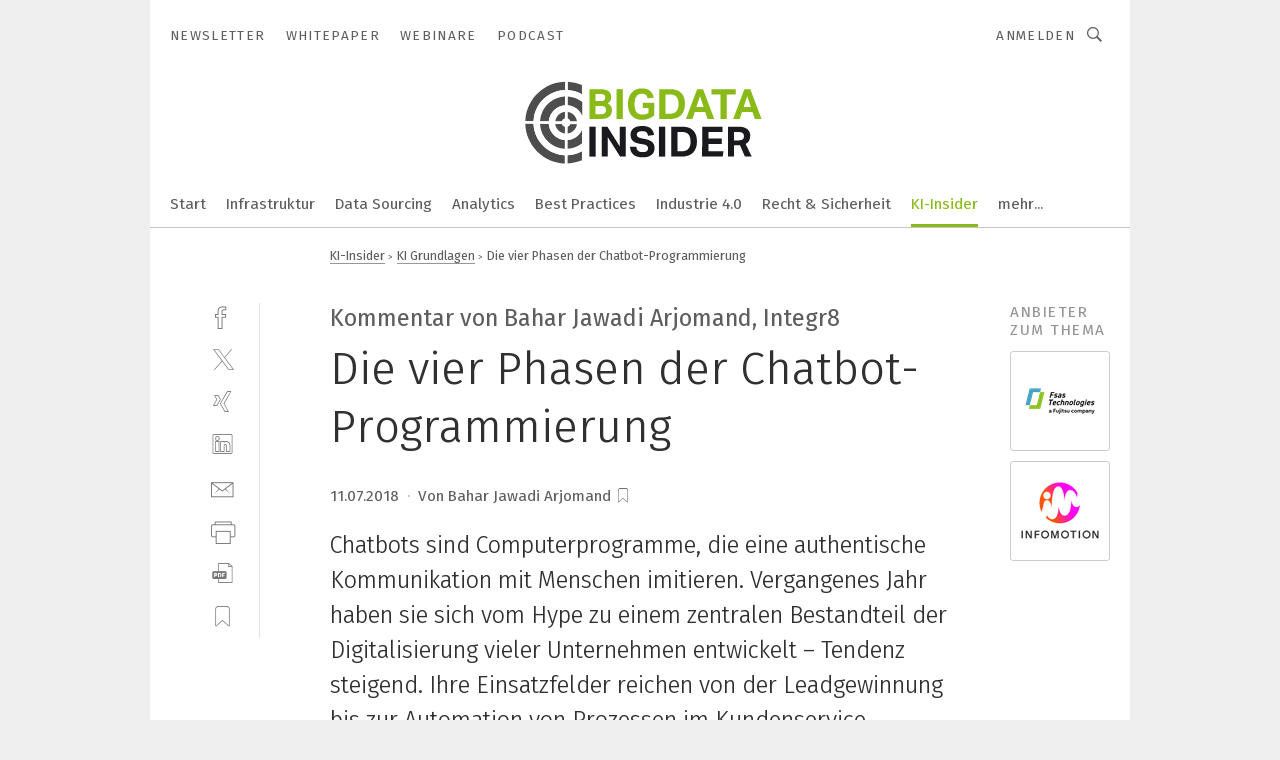

--- FILE ---
content_type: text/html; charset=UTF-8
request_url: https://www.bigdata-insider.de/die-vier-phasen-der-chatbot-programmierung-a-44dfb38412634fd19e5ef192115a79ae/
body_size: 50833
content:
<!DOCTYPE html><html lang="de">
<head>
			<meta http-equiv="X-UA-Compatible" content="IE=edge">
	<meta http-equiv="Content-Type" content="text/html; charset=UTF-8">
<meta name="charset" content="utf-8">
<meta name="language" content="de">
<meta name="description" content="Chatbots sind Computerprogramme, die eine authentische Kommunikation mit Menschen imitieren. Vergangenes Jahr haben sie sich vom Hype zu einem zentralen Bestandteil der Digitalisierung vieler Unternehmen entwickelt – Tendenz steigend. Ihre Einsatzfelder reichen von der Leadgewinnung bis zur Automation von Prozessen im Kundenservice.">
<meta name="title" content="Die vier Phasen der Chatbot-Programmierung">
<meta property="twitter:image" content="https://cdn1.vogel.de/xxVlEhRxdUM9Nu-5FLW4vDjsta0=/fit-in/1200x628/filters:format(png):quality(90)/p7i.vogel.de/wcms/79/c9/79c9a77150e4eab6c911ab160270f168/73083285.jpeg">
<meta property="twitter:image:width" content="1200">
<meta property="twitter:image:height" content="628">
<meta property="twitter:image:type" content="image/png">
<meta name="image" content="https://cdn1.vogel.de/HUdt4OVDsPhA-5Ztol_Dqg8cGww=/fit-in/1200x630/filters:format(png):quality(90)/p7i.vogel.de/wcms/79/c9/79c9a77150e4eab6c911ab160270f168/73083285.jpeg">
<meta property="og:image" content="https://cdn1.vogel.de/HUdt4OVDsPhA-5Ztol_Dqg8cGww=/fit-in/1200x630/filters:format(png):quality(90)/p7i.vogel.de/wcms/79/c9/79c9a77150e4eab6c911ab160270f168/73083285.jpeg">
<meta property="og:image:width" content="1200">
<meta property="og:image:height" content="630">
<meta property="og:image:type" content="image/png">
<meta property="og:title" content="Die vier Phasen der Chatbot-Programmierung">
<meta property="og:type" content="article">
<meta property="og:description" content="(Bild: Integr8) Chatbots sind Computerprogramme, die eine authentische Kommunikation mit Menschen imitieren. Vergangenes Jahr haben sie sich vom Hype zu einem zentralen Bestandteil der Digitalisierung vieler Unternehmen entwickelt – Tendenz steigend. Ihre Einsatzfelder reichen von der Leadgewinnung bis zur Automation von Prozessen im Kundenservice.">
<meta property="twitter:title" content="Die vier Phasen der Chatbot-Programmierung">
<meta property="twitter:description" content="Chatbots sind Computerprogramme, die eine authentische Kommunikation mit Menschen imitieren. Vergangenes Jahr haben sie sich vom Hype zu einem zentralen Bestandteil der Digitalisierung vieler Unternehmen entwickelt – Tendenz steigend. Ihre Einsatzfelder reichen von der Leadgewinnung bis zur Automation von Prozessen im Kundenservice.">
<meta name="publish-date" content="2018-07-11T07:00:00+02:00">
<meta name="author" content="Bahar Jawadi Arjomand">
<meta name="robots" content="INDEX,FOLLOW">
<meta property="og:url" content="https://www.bigdata-insider.de/die-vier-phasen-der-chatbot-programmierung-a-44dfb38412634fd19e5ef192115a79ae/">
<meta property="og:site_name" content="BigData-Insider">
<meta property="twitter:url" content="https://www.bigdata-insider.de/die-vier-phasen-der-chatbot-programmierung-a-44dfb38412634fd19e5ef192115a79ae/">
<meta property="twitter:card" content="summary_large_image">
<meta name="theme-color" content="#ffffff">
<meta name="msapplication-TileColor" content="#ffffff">
<meta name="apple-mobile-web-app-title" content="BigData-Insider">
<meta name="application-name" content="BigData-Insider">
<meta name="facebook-domain-verification" content="ra995t5prtf04b96v0b6idf6xwl80m">	<meta name="viewport" content="width=device-width,initial-scale=1.0">
	<meta name="robots" content="max-snippet:-1, max-image-preview:large, max-video-preview:-1">

<title>Die vier Phasen der Chatbot-Programmierung</title>
<link href="https://cdn1.vogel.de/HUdt4OVDsPhA-5Ztol_Dqg8cGww=/fit-in/1200x630/filters:format(png):quality(90)/p7i.vogel.de/wcms/79/c9/79c9a77150e4eab6c911ab160270f168/73083285.jpeg" rel="images_src">
<link href="https://www.bigdata-insider.de/die-vier-phasen-der-chatbot-programmierung-a-44dfb38412634fd19e5ef192115a79ae/" rel="canonical">
<link href="https://cdn2.vogel.de/applications/49/scss/basic.css?v=1.075" media="screen,print" rel="stylesheet" type="text/css">
	<link rel="preconnect" href="https://cdn1.vogel.de/" crossorigin>
	<link rel="dns-prefetch" href="https://cdn1.vogel.de">
	<link rel="preconnect" href="https://cdn2.vogel.de/" crossorigin>
	<link rel="dns-prefetch" href="https://cdn2.vogel.de">
	<link rel="preconnect" href="https://c.delivery.consentmanager.net">
	<link rel="preconnect" href="https://cdn.consentmanager.net">
	<link rel="apple-touch-icon" sizes="180x180" href="/apple-touch-icon.png">
	<link rel="icon" type="image/png" sizes="192x192" href="/web-app-manifest-192x192.png">
	<link rel="icon" type="image/png" sizes="512x512" href="/web-app-manifest-512x512.png">
	<link rel="icon" type="image/png" sizes="96x96" href="/favicon-96x96.png">
	<link rel="icon" type="image/svg+xml" href="/favicon.svg">
	<link rel="shortcut icon" type="image/x-icon" href="/favicon.ico">
	<link rel="icon" type="image/x-icon" href="/favicon.ico">
	<link rel="alternate" href="/rss/news.xml"
	      type="application/rss+xml" title="RSS-Feed News">
	<link rel="alternate" href="/atom/news.xml"
	      type="application/atom+xml" title="ATOM-Feed News">

<script  src="https://cdn2.vogel.de/js/bundle.js?v=1.3"></script>
<script >
    //<!--
    window.gdprAppliesGlobally=true;if(!("cmp_id" in window)||window.cmp_id<1){window.cmp_id=28861}if(!("cmp_cdid" in window)){window.cmp_cdid="dad7ce8852c7"}if(!("cmp_params" in window)){window.cmp_params="&usedesign=37830"}if(!("cmp_host" in window)){window.cmp_host="b.delivery.consentmanager.net"}if(!("cmp_cdn" in window)){window.cmp_cdn="cdn.consentmanager.net"}if(!("cmp_proto" in window)){window.cmp_proto="https:"}if(!("cmp_codesrc" in window)){window.cmp_codesrc="1"}window.cmp_getsupportedLangs=function(){var b=["DE","EN","FR","IT","NO","DA","FI","ES","PT","RO","BG","ET","EL","GA","HR","LV","LT","MT","NL","PL","SV","SK","SL","CS","HU","RU","SR","ZH","TR","UK","AR","BS"];if("cmp_customlanguages" in window){for(var a=0;a<window.cmp_customlanguages.length;a++){b.push(window.cmp_customlanguages[a].l.toUpperCase())}}return b};window.cmp_getRTLLangs=function(){var a=["AR"];if("cmp_customlanguages" in window){for(var b=0;b<window.cmp_customlanguages.length;b++){if("r" in window.cmp_customlanguages[b]&&window.cmp_customlanguages[b].r){a.push(window.cmp_customlanguages[b].l)}}}return a};window.cmp_getlang=function(j){if(typeof(j)!="boolean"){j=true}if(j&&typeof(cmp_getlang.usedlang)=="string"&&cmp_getlang.usedlang!==""){return cmp_getlang.usedlang}var g=window.cmp_getsupportedLangs();var c=[];var f=location.hash;var e=location.search;var a="languages" in navigator?navigator.languages:[];if(f.indexOf("cmplang=")!=-1){c.push(f.substr(f.indexOf("cmplang=")+8,2).toUpperCase())}else{if(e.indexOf("cmplang=")!=-1){c.push(e.substr(e.indexOf("cmplang=")+8,2).toUpperCase())}else{if("cmp_setlang" in window&&window.cmp_setlang!=""){c.push(window.cmp_setlang.toUpperCase())}else{if(a.length>0){for(var d=0;d<a.length;d++){c.push(a[d])}}}}}if("language" in navigator){c.push(navigator.language)}if("userLanguage" in navigator){c.push(navigator.userLanguage)}var h="";for(var d=0;d<c.length;d++){var b=c[d].toUpperCase();if(g.indexOf(b)!=-1){h=b;break}if(b.indexOf("-")!=-1){b=b.substr(0,2)}if(g.indexOf(b)!=-1){h=b;break}}if(h==""&&typeof(cmp_getlang.defaultlang)=="string"&&cmp_getlang.defaultlang!==""){return cmp_getlang.defaultlang}else{if(h==""){h="EN"}}h=h.toUpperCase();return h};(function(){var n=document;var p=n.getElementsByTagName;var q=window;var f="";var b="_en";if("cmp_getlang" in q){f=q.cmp_getlang().toLowerCase();if("cmp_customlanguages" in q){for(var h=0;h<q.cmp_customlanguages.length;h++){if(q.cmp_customlanguages[h].l.toUpperCase()==f.toUpperCase()){f="en";break}}}b="_"+f}function g(i,e){var t="";i+="=";var s=i.length;var d=location;if(d.hash.indexOf(i)!=-1){t=d.hash.substr(d.hash.indexOf(i)+s,9999)}else{if(d.search.indexOf(i)!=-1){t=d.search.substr(d.search.indexOf(i)+s,9999)}else{return e}}if(t.indexOf("&")!=-1){t=t.substr(0,t.indexOf("&"))}return t}var j=("cmp_proto" in q)?q.cmp_proto:"https:";if(j!="http:"&&j!="https:"){j="https:"}var k=("cmp_ref" in q)?q.cmp_ref:location.href;var r=n.createElement("script");r.setAttribute("data-cmp-ab","1");var c=g("cmpdesign","");var a=g("cmpregulationkey","");var o=g("cmpatt","");r.src=j+"//"+q.cmp_host+"/delivery/cmp.php?"+("cmp_id" in q&&q.cmp_id>0?"id="+q.cmp_id:"")+("cmp_cdid" in q?"cdid="+q.cmp_cdid:"")+"&h="+encodeURIComponent(k)+(c!=""?"&cmpdesign="+encodeURIComponent(c):"")+(a!=""?"&cmpregulationkey="+encodeURIComponent(a):"")+(o!=""?"&cmpatt="+encodeURIComponent(o):"")+("cmp_params" in q?"&"+q.cmp_params:"")+(n.cookie.length>0?"&__cmpfcc=1":"")+"&l="+f.toLowerCase()+"&o="+(new Date()).getTime();r.type="text/javascript";r.async=true;if(n.currentScript&&n.currentScript.parentElement){n.currentScript.parentElement.appendChild(r)}else{if(n.body){n.body.appendChild(r)}else{var m=p("body");if(m.length==0){m=p("div")}if(m.length==0){m=p("span")}if(m.length==0){m=p("ins")}if(m.length==0){m=p("script")}if(m.length==0){m=p("head")}if(m.length>0){m[0].appendChild(r)}}}var r=n.createElement("script");r.src=j+"//"+q.cmp_cdn+"/delivery/js/cmp"+b+".min.js";r.type="text/javascript";r.setAttribute("data-cmp-ab","1");r.async=true;if(n.currentScript&&n.currentScript.parentElement){n.currentScript.parentElement.appendChild(r)}else{if(n.body){n.body.appendChild(r)}else{var m=p("body");if(m.length==0){m=p("div")}if(m.length==0){m=p("span")}if(m.length==0){m=p("ins")}if(m.length==0){m=p("script")}if(m.length==0){m=p("head")}if(m.length>0){m[0].appendChild(r)}}}})();window.cmp_addFrame=function(b){if(!window.frames[b]){if(document.body){var a=document.createElement("iframe");a.style.cssText="display:none";if("cmp_cdn" in window&&"cmp_ultrablocking" in window&&window.cmp_ultrablocking>0){a.src="//"+window.cmp_cdn+"/delivery/empty.html"}a.name=b;document.body.appendChild(a)}else{window.setTimeout(window.cmp_addFrame,10,b)}}};window.cmp_rc=function(h){var b=document.cookie;var f="";var d=0;while(b!=""&&d<100){d++;while(b.substr(0,1)==" "){b=b.substr(1,b.length)}var g=b.substring(0,b.indexOf("="));if(b.indexOf(";")!=-1){var c=b.substring(b.indexOf("=")+1,b.indexOf(";"))}else{var c=b.substr(b.indexOf("=")+1,b.length)}if(h==g){f=c}var e=b.indexOf(";")+1;if(e==0){e=b.length}b=b.substring(e,b.length)}return(f)};window.cmp_stub=function(){var a=arguments;__cmp.a=__cmp.a||[];if(!a.length){return __cmp.a}else{if(a[0]==="ping"){if(a[1]===2){a[2]({gdprApplies:gdprAppliesGlobally,cmpLoaded:false,cmpStatus:"stub",displayStatus:"hidden",apiVersion:"2.0",cmpId:31},true)}else{a[2](false,true)}}else{if(a[0]==="getUSPData"){a[2]({version:1,uspString:window.cmp_rc("")},true)}else{if(a[0]==="getTCData"){__cmp.a.push([].slice.apply(a))}else{if(a[0]==="addEventListener"||a[0]==="removeEventListener"){__cmp.a.push([].slice.apply(a))}else{if(a.length==4&&a[3]===false){a[2]({},false)}else{__cmp.a.push([].slice.apply(a))}}}}}}};window.cmp_gppstub=function(){var a=arguments;__gpp.q=__gpp.q||[];if(!a.length){return __gpp.q}var g=a[0];var f=a.length>1?a[1]:null;var e=a.length>2?a[2]:null;if(g==="ping"){return{gppVersion:"1.0",cmpStatus:"stub",cmpDisplayStatus:"hidden",apiSupport:[],currentAPI:"",cmpId:31}}else{if(g==="addEventListener"){__gpp.e=__gpp.e||[];if(!("lastId" in __gpp)){__gpp.lastId=0}__gpp.lastId++;var c=__gpp.lastId;__gpp.e.push({id:c,callback:f});return{eventName:"listenerRegistered",listenerId:c,data:true}}else{if(g==="removeEventListener"){var h=false;__gpp.e=__gpp.e||[];for(var d=0;d<__gpp.e.length;d++){if(__gpp.e[d].id==e){__gpp.e[d].splice(d,1);h=true;break}}return{eventName:"listenerRemoved",listenerId:e,data:h}}else{if(g==="hasSection"||g==="getSection"||g==="getField"||g==="getGPPString"){return null}else{__gpp.q.push([].slice.apply(a))}}}}};window.cmp_msghandler=function(d){var a=typeof d.data==="string";try{var c=a?JSON.parse(d.data):d.data}catch(f){var c=null}if(typeof(c)==="object"&&c!==null&&"__cmpCall" in c){var b=c.__cmpCall;window.__cmp(b.command,b.parameter,function(h,g){var e={__cmpReturn:{returnValue:h,success:g,callId:b.callId}};d.source.postMessage(a?JSON.stringify(e):e,"*")})}if(typeof(c)==="object"&&c!==null&&"__uspapiCall" in c){var b=c.__uspapiCall;window.__uspapi(b.command,b.version,function(h,g){var e={__uspapiReturn:{returnValue:h,success:g,callId:b.callId}};d.source.postMessage(a?JSON.stringify(e):e,"*")})}if(typeof(c)==="object"&&c!==null&&"__tcfapiCall" in c){var b=c.__tcfapiCall;window.__tcfapi(b.command,b.version,function(h,g){var e={__tcfapiReturn:{returnValue:h,success:g,callId:b.callId}};d.source.postMessage(a?JSON.stringify(e):e,"*")},b.parameter)}if(typeof(c)==="object"&&c!==null&&"__gppCall" in c){var b=c.__gppCall;window.__gpp(b.command,function(h,g){var e={__gppReturn:{returnValue:h,success:g,callId:b.callId}};d.source.postMessage(a?JSON.stringify(e):e,"*")},b.parameter,"version" in b?b.version:1)}};window.cmp_setStub=function(a){if(!(a in window)||(typeof(window[a])!=="function"&&typeof(window[a])!=="object"&&(typeof(window[a])==="undefined"||window[a]!==null))){window[a]=window.cmp_stub;window[a].msgHandler=window.cmp_msghandler;window.addEventListener("message",window.cmp_msghandler,false)}};window.cmp_setGppStub=function(a){if(!(a in window)||(typeof(window[a])!=="function"&&typeof(window[a])!=="object"&&(typeof(window[a])==="undefined"||window[a]!==null))){window[a]=window.cmp_gppstub;window[a].msgHandler=window.cmp_msghandler;window.addEventListener("message",window.cmp_msghandler,false)}};window.cmp_addFrame("__cmpLocator");if(!("cmp_disableusp" in window)||!window.cmp_disableusp){window.cmp_addFrame("__uspapiLocator")}if(!("cmp_disabletcf" in window)||!window.cmp_disabletcf){window.cmp_addFrame("__tcfapiLocator")}if(!("cmp_disablegpp" in window)||!window.cmp_disablegpp){window.cmp_addFrame("__gppLocator")}window.cmp_setStub("__cmp");if(!("cmp_disabletcf" in window)||!window.cmp_disabletcf){window.cmp_setStub("__tcfapi")}if(!("cmp_disableusp" in window)||!window.cmp_disableusp){window.cmp_setStub("__uspapi")}if(!("cmp_disablegpp" in window)||!window.cmp_disablegpp){window.cmp_setGppStub("__gpp")};
    //-->
</script>
<script >
    //<!--
    
				window.cmp_block_inline = true;
				window.cmp_block_unkown = false;
				window.cmp_block_sync = false;
				window.cmp_block_img = false;
				window.cmp_block_samedomain = false;
				window.cmp_setlang = "DE";
			
    //-->
</script>
<script type="application/ld+json">
    [
{"@context":"http:\/\/schema.org","@type":"NewsArticle","mainEntityOfPage":"https:\/\/www.bigdata-insider.de\/die-vier-phasen-der-chatbot-programmierung-a-44dfb38412634fd19e5ef192115a79ae\/","headline":"Die vier Phasen der Chatbot-Programmierung","description":"Chatbots sind Computerprogramme, die eine authentische Kommunikation mit Menschen imitieren. Vergangenes Jahr haben sie sich vom Hype zu einem zentralen Bestandteil der Digitalisierung vieler Unternehmen entwickelt \u2013 Tendenz steigend. Ihre Einsatzfelder reichen von der Leadgewinnung bis zur Automation von Prozessen im Kundenservice.","datePublished":"2018-07-11T07:00:00+02:00","dateModified":"2022-06-22T10:09:37+00:00","author":[{"@type":"Person","name":"Bahar Jawadi Arjomand","url":"https:\/\/www.bigdata-insider.de"}],"publisher":{"@type":"Organization","name":"BigData-Insider","url":"https:\/\/www.bigdata-insider.de","logo":{"@type":"ImageObject","height":"60px","width":"600px","url":"https:\/\/www.bigdata-insider.de\/applications\/49\/img\/amp-logo.png"}},"image":[{"id":"79c9a77150e4eab6c911ab160270f168","classname":"Infinity\\Models\\Entities\\Images\\Image","title":"73083285","entity":null,"_creauser":"5e56308751141","_creadate":"2022-06-22T10:09:35+00:00","_modiuser":"5e56308751141","_modidate":"2022-06-22T10:09:35+00:00","folder":"\/79\/c9\/79c9a77150e4eab6c911ab160270f168\/","folderprefix":"\/wcms","filename":"73083285","network_id":2,"ext":"jpeg","server":"p7i.vogel.de","application_id":49,"_id":"79c9a77150e4eab6c911ab160270f168","category":"articleimage","application_ids":["49"],"version":2,"censhareid":45394220,"source":"Integr8","comment":"Die Autorin: Bahar Jawadi Arjomand ist CIO bei der Digitalagentur Integr8 und verantwortet dort den gesamten Bereich Technologie.","width":960,"height":320,"license":{"license":null,"title":null,"photographer":null,"url":null,"version":null,"classname":"Infinity\\Models\\Entities\\Images\\License"},"source_prefix":"Bild: ","alt_tag":null}]},
{"@context":"http:\/\/schema.org","@type":"BreadcrumbList","itemListElement":[{"@type":"ListItem","position":1,"item":"https:\/\/www.bigdata-insider.de","name":"Startseite"},{"@type":"ListItem","position":2,"item":"https:\/\/www.bigdata-insider.de\/ki-insider\/","name":"KI-Insider"},{"@type":"ListItem","position":3,"item":"https:\/\/www.bigdata-insider.de\/ki-insider\/ki-grundlagen\/","name":"KI Grundlagen"},{"@type":"ListItem","position":4,"item":"https:\/\/www.bigdata-insider.de\/die-vier-phasen-der-chatbot-programmierung-a-44dfb38412634fd19e5ef192115a79ae\/","name":"Die vier Phasen der Chatbot-Programmierung"}]}
]
</script>
<script type="text/plain" data-cmp-vendor="c5035" class="cmplazyload" data-cmp-block="contentpass">
    //<!--
    
                             
                     function isFirefox() {
                            return navigator.userAgent.toLowerCase().indexOf("firefox") >= 0;
                            }
                         $(document).ready(function () {
                         console.log(isFirefox());
                        var is_adblocker = false;
                        // keine Recht für Google
                        if (typeof adsBlocked == "undefined") {
                            function adsBlocked(callback) {
                                if (typeof __tcfapi != "undefined") {
                                    __tcfapi("addEventListener", 2, function (tcData, success) {
                                        var x = __tcfapi("getCMPData");
                                        if (
                                            "purposeConsents" in x &&
                                            "1" in x.purposeConsents && x.purposeConsents["1"] &&
                                            "vendorConsents" in x && "755" in x.vendorConsents && x.vendorConsents["755"]
                                        ) {
                                            if(isFirefox()){
                                            
                                                $req = fetch(new Request("https://pagead2.googlesyndication.com",{method:"HEAD",mode:"no-cors"}));
                                                $req.then(function (response) {
                                                    return response;
                                                }).then(function (response) {
                                                    callback(false);
                                                }).catch(function (exception) {
                                                    callback(true);
                                                });
                                            }
                                            else{
                                                var ADS_URL = "https://pagead2.googlesyndication.com/pagead/js/adsbygoogle.js";
                                                var xhr = new XMLHttpRequest();
                                                xhr.onreadystatechange = function () {
                                                    if (xhr.readyState == XMLHttpRequest.DONE) {
                                                        callback(xhr.status === 0 || xhr.responseURL !== ADS_URL);
                                                    }
                                                };
                                                xhr.open("HEAD", ADS_URL, true);
                                                xhr.send(null);
                                            }
                                           
                                            
                        
                                        } else {
                                            callback(true);
                                        }
                                    });
                                } else {
                                    callback(true);
                                }
                            }
                        }
                        // AdsBlocked - Funktion wird erst später geladen und auch nicht mit Contentpass!!!!
                        adsBlocked(function (blocked) {
                            is_adblocker = !!blocked ;
                            console.log(is_adblocker?"Ads blocked":"Ads not Blocked");
                            if (typeof __tcfapi != "undefined") {
                                __tcfapi("addEventListener", 2, function (tcData, success) {
                                    var cmpdata = __tcfapi("getCMPData");
                                    // Wenn keine Zustimmung für GoogleAds vorhanden ist
                                    if ((!success ||
                                            is_adblocker ||
                                            !("vendorConsents" in cmpdata) ||
                                            !("755" in cmpdata.vendorConsents) ||
                                            !(cmpdata.vendorConsents["755"])) && 
                                            (tcData.eventStatus === "tcloaded" || tcData.eventStatus === "useractioncomplete")
                                        ) {
                                        $.get("/wb/1/", function (OBJ_response) {
                                            if (OBJ_response.content) {
                                                var OBJ_element = document.createElement("div");
                                                $(OBJ_element).append(OBJ_response.content);
                                                $("body").prepend(OBJ_element.firstChild);
                                            }
                                        });
                                        $.get("/wb/2/", function (OBJ_response) {
                                            if (OBJ_response.content) {
                                                var OBJ_element_ref = document.getElementById("advertisement_06");
                                                var OBJ_element = document.createElement("div");
                                                $(OBJ_element).append(OBJ_response.content);
                                                OBJ_element_ref.append(OBJ_element.firstChild);
                                            }
                                        });
                                        $.get("/wb/3/", function (OBJ_response) {
                                            if (OBJ_response.content) {
                                                var OBJ_element_ref = document.getElementById("advertisement_04");
                                                var OBJ_element = document.createElement("div");
                                                $(OBJ_element).append(OBJ_response.content);
                                                OBJ_element_ref.append(OBJ_element.firstChild);
                                            }
                                        });
                                    }
                                    __tcfapi("removeEventListener", 2, function (success) {}, tcData.listenerId);
                                });
                            }
                        });
                        });
    //-->
</script>
	<!--[if lt IE 9]>
	<script>document.createElement("video");
	document.createElement("header");
	document.createElement("section");
	document.createElement("article");
	document.createElement("footer");</script>
	<![endif]-->

    <!-- truffle.one blockiert bis zum Consent -->
    <script type="text/plain" class="cmplazyload" data-cmp-vendor="c58464">
        var jss = document.getElementsByTagName("script");
        for (var j = jss.length; j >= 0; j--) {
            if (jss[j]) {
                if (jss[j].getAttribute("src") && jss[j].getAttribute("src").indexOf("api.truffle.one/static/getWebData.js") != -1) {
                    jss[j].parentNode.removeChild(jss[j]);
                }
            }
        }
        var t1_params = t1_params || [];
        t1_params.push(["118", "118"]);
        var t = document["createElement"]("script"), i;
        t["type"] = "text/javascript";
        t["src"] = window["location"]["href"]["split"]("/")[0] + "//api.truffle.one/static/getWebData.js";
        i = document["getElementsByTagName"]("script")[0];
        i["parentNode"]["insertBefore"](t, i);
    </script>
	
    <script class="cmplazyload" data-cmp-block="contentpass" data-cmp-vendor="755"
            data-cmp-src="https://securepubads.g.doubleclick.net/tag/js/gpt.js" type="text/plain"></script>

    <script type="text/plain" class="cmplazyload" data-cmp-vendor="755" data-cmp-block="contentpass">
        var googletag = googletag || {};
        googletag.cmd = googletag.cmd || [];
    </script>

            <!-- This nees to be 'text/plain' otherwise banners wont work -->
	    <!-- GPT -->
	    <script type="text/plain" class="cmplazyload" data-cmp-vendor="755" data-cmp-block="contentpass">

		    try
		    {
			    // Array anlegen fuer spaetere Speicherung
			    var ARR_unknown_slots = [];

			    googletag.cmd.push(function ()
			    {

				    // Client
				    var STR_client = "/2686/bdi.vogel.de/ki-insider/ki-grundlagen";

                    // Groessen
                    var ARR_sizes = [{"type":"slot","size":[[960,252],[980,90],[728,90],[468,60],[1,1]],"mappings":[[[0,0],[1,1]],[[1025,0],[[960,252],[728,90],[468,60],[1,1]]],[[1300,0],[[960,252],[980,90],[728,90],[468,60],[1,1]]]],"id":"advertisement_01"},{"type":"slot","size":[[420,600],[300,600],[160,600],[1,1]],"mappings":[[[0,0],[1,1]],[[1025,0],[[420,600],[300,600],[160,600],[1,1]]]],"id":"advertisement_02"},{"type":"slot","size":[[161,600],[121,600],[1,1]],"mappings":[[[0,0],[1,1]],[[1025,0],[[161,600],[121,600],[1,1]]]],"id":"advertisement_03"},{"type":"slot","size":[[1180,250],[960,250],[728,91],[301,630],[301,330],[301,280],[301,180]],"mappings":[[[0,0],[[301,180],[301,280],[1,1]]],[[1025,0],[[960,250],[728,91],[1,1]]],[[1541,0],[[1180,250],[960,250],[728,91],[1,1]]]],"id":"advertisement_04"},{"type":"slot","size":[[960,251],[728,92],[1,1]],"mappings":[[[0,0],[1,1]],[[1025,0],[[960,251],[728,92],[1,1]]]],"id":"advertisement_05"},{"type":"slot","size":[[300,631],[300,630],[300,331],[300,330],[300,281],[300,280],[1,1]],"mappings":[[[0,0],[[300,631],[300,630],[300,331],[300,330],[300,281],[300,280],[1,1]]]],"id":"advertisement_06"},{"type":"slot","size":[[300,632],[300,630],[300,332],[300,330],[300,282],[300,280],[1,1]],"mappings":[[[0,0],[[300,632],[300,630],[300,332],[300,330],[300,282],[300,280],[1,1]]]],"id":"advertisement_07"},{"type":"slot","size":[[800,500],[800,350],[800,250],[560,330],[300,631],[300,630],[300,331],[300,330],[300,281],[300,280],[1,1]],"mappings":[[[0,0],[[800,500],[300,631],[300,630],[300,331],[300,330],[300,281],[300,280],[1,1]]],[[1025,0],[[800,350],[800,250],[800,500],[560,330],[300,631],[300,630],[300,331],[300,330],[300,281],[300,280],[1,1]]]],"id":"advertisement_09"},{"type":"slot","size":[[300,633],[300,333],[300,283],[300,120],[1,1]],"mappings":[[[0,0],[[300,633],[300,333],[300,283],[300,120],[1,1]]]],"id":"advertisement_10"},{"type":"slot","size":[[300,284],[300,334],[300,634],[1,1]],"mappings":[[[0,0],[[300,284],[300,334],[300,634],[1,1]]]],"id":"advertisement_13"},{"type":"fluid","size":["fluid"],"id":"advertisement_fluid","path":"\/2686\/bdi.vogel.de"}];

                    // Groessen durchlaufen
                    for (var INT_i = 0; INT_i < ARR_sizes.length; INT_i++) {

                        // Mapping vorhanden
                        if (ARR_sizes[INT_i].mappings) {

                            // Mappings durchlaufen
                            var OBJ_size_mapping = googletag.sizeMapping();
                            for (var INT_j = 0; INT_j < ARR_sizes[INT_i].mappings.length; INT_j++) {
                                OBJ_size_mapping.addSize(ARR_sizes[INT_i].mappings[INT_j][0], ARR_sizes[INT_i].mappings[INT_j][1]);
                            } // end for

                        } // end if

                        // Typen
                        switch (ARR_sizes[INT_i].type) {

                            // Slot:
                            case "slot":
                                googletag
                                    .defineSlot(STR_client, ARR_sizes[INT_i].size, ARR_sizes[INT_i].id)
                                    .defineSizeMapping(OBJ_size_mapping.build())
                                    .setCollapseEmptyDiv(true, true)
                                    .addService(googletag.pubads());
                                console.debug("Ad Slot " + ARR_sizes[INT_i].id + " created " );
                                break;
                                
                            //Fluid
                            case "fluid":
                                googletag
                                    .defineSlot(ARR_sizes[INT_i].path, ARR_sizes[INT_i].size, ARR_sizes[INT_i].id)
                                    .setCollapseEmptyDiv(true, true)
                                    .addService(googletag.pubads());
                                console.debug("Ad Slot " + ARR_sizes[INT_i].id + " created ");
                                break;

                            default:
	                            console.debug("Ad Slot unknown");

                        } // end switch

                    } // end for
console.debug("hier beginnt targeting ['wallpaper','prüfung der funktionalität','bot','digitalisierung im unternehmen','chatbot','test case impact','test case influence','test case transparency','all about automation','programmierung','simulation und test','prototyp','enttwicklung für mitarbeiter','use cases','unternehmen','unternehmen energieeffizienz','energiesparen unternehmen','energieeffizienz unternehmen','fachmesse für automation','messe für automation','mobilen phasen','mobile phasen','smooth flow für inkjet','cnc programmierung','nc programmierung','cam programmierung','1-phasen stromversorgung','3-phasen stromversorgung','3-phasen-netzteil','software für die simulation von fertigungsprozessen','energiesparen im unternehmen','maintenance','ki für den mittelstand','dienstleistungen für den industriellen drucksektor','preventive maintenance','datengetriebene unternehmen','nachhaltiges unternehmen','use-case industrie 4.0','entwicklung','anbindung von zweigstellen','handhabungstechnik für das schleifen','automatisierungstechnik für das schleifen','apllikations entwicklung','app entwicklung','application entwicklung','software entwicklung','3-phasen-netzteile','cnc-programmierung','objektorientierte programmierung','zusammenarbeit im unternehmen','zeichnungsprogramme für die elektrotechnik‎','zeichnungsprogramm für die elektrotechnik‎','kosten sparen im unternehmen','predicitive maintenance','smart maintenance','predictive maintenance','redictive maintenance','führen in b2b-unternehmen','buchhaltungsberichte für das management']");
	                // Banner aktivieren
	                googletag.pubads().setTargeting("kw", ['wallpaper','prüfung der funktionalität','bot','digitalisierung im unternehmen','chatbot','test case impact','test case influence','test case transparency','all about automation','programmierung','simulation und test','prototyp','enttwicklung für mitarbeiter','use cases','unternehmen','unternehmen energieeffizienz','energiesparen unternehmen','energieeffizienz unternehmen','fachmesse für automation','messe für automation','mobilen phasen','mobile phasen','smooth flow für inkjet','cnc programmierung','nc programmierung','cam programmierung','1-phasen stromversorgung','3-phasen stromversorgung','3-phasen-netzteil','software für die simulation von fertigungsprozessen','energiesparen im unternehmen','maintenance','ki für den mittelstand','dienstleistungen für den industriellen drucksektor','preventive maintenance','datengetriebene unternehmen','nachhaltiges unternehmen','use-case industrie 4.0','entwicklung','anbindung von zweigstellen','handhabungstechnik für das schleifen','automatisierungstechnik für das schleifen','apllikations entwicklung','app entwicklung','application entwicklung','software entwicklung','3-phasen-netzteile','cnc-programmierung','objektorientierte programmierung','zusammenarbeit im unternehmen','zeichnungsprogramme für die elektrotechnik‎','zeichnungsprogramm für die elektrotechnik‎','kosten sparen im unternehmen','predicitive maintenance','smart maintenance','predictive maintenance','redictive maintenance','führen in b2b-unternehmen','buchhaltungsberichte für das management']);
console.debug("hier targeting ende ['wallpaper','prüfung der funktionalität','bot','digitalisierung im unternehmen','chatbot','test case impact','test case influence','test case transparency','all about automation','programmierung','simulation und test','prototyp','enttwicklung für mitarbeiter','use cases','unternehmen','unternehmen energieeffizienz','energiesparen unternehmen','energieeffizienz unternehmen','fachmesse für automation','messe für automation','mobilen phasen','mobile phasen','smooth flow für inkjet','cnc programmierung','nc programmierung','cam programmierung','1-phasen stromversorgung','3-phasen stromversorgung','3-phasen-netzteil','software für die simulation von fertigungsprozessen','energiesparen im unternehmen','maintenance','ki für den mittelstand','dienstleistungen für den industriellen drucksektor','preventive maintenance','datengetriebene unternehmen','nachhaltiges unternehmen','use-case industrie 4.0','entwicklung','anbindung von zweigstellen','handhabungstechnik für das schleifen','automatisierungstechnik für das schleifen','apllikations entwicklung','app entwicklung','application entwicklung','software entwicklung','3-phasen-netzteile','cnc-programmierung','objektorientierte programmierung','zusammenarbeit im unternehmen','zeichnungsprogramme für die elektrotechnik‎','zeichnungsprogramm für die elektrotechnik‎','kosten sparen im unternehmen','predicitive maintenance','smart maintenance','predictive maintenance','redictive maintenance','führen in b2b-unternehmen','buchhaltungsberichte für das management']");
console.debug("slotRequested anfang");
	                googletag.pubads().addEventListener("slotRequested", function (event)
	                {
		                // Nachricht in Konsole
		                console.debug("Ad Slot " + event.slot.getSlotElementId() + " requested");
	                });

                    googletag.pubads().addEventListener("slotResponseReceived", function (event) {
                        // Nachricht in Konsole
                        console.debug("Ad Slot " + event.slot.getSlotElementId() + " response received");
                    });
                    googletag.pubads().addEventListener("slotRenderEnded", function (event) {

                        try {

                            // Creative geladen
                            if (
                                //typeof event.creativeId !== "undefined" && event.creativeId !== null &&
                                typeof event.slot !== "undefined"
                            ) {

                                // Slot nicht leer
                                if (!event.isEmpty) {

                                    // Nachricht in Konsole
                                    console.debug("Ad Slot " + event.slot.getSlotElementId() + " rendered");
                                    
                                    // Slot als jQuery Objekt speichern
                                    var OBJ_slot = $("div#" + event.slot.getSlotElementId());

                                    // Slot einblenden (falls ausgeblendet)
                                    OBJ_slot.show();
                                    
                                    // Eigene Slots durchlaufen (keine Manipulation von z.B. BusinessAd)
                                    var BOO_found = false;

                                    for (var INT_i = 0; INT_i < ARR_sizes.length; INT_i++) {

                                        // Slot bekannt
                                        if (event.slot.getSlotElementId() === ARR_sizes[INT_i].id) {

                                            // Element gefunden
                                            BOO_found = true;
                                         
                                            // iFrame
                                            var OBJ_iframe = OBJ_slot.find("iframe");


                                            // Kein iFrame, aber Tracking-Pixel
                                            if (
                                                OBJ_slot.find("ins>ins").length > 0 &&
                                                OBJ_slot.find("ins>ins").height() === 1
                                            ) {

                                                // Slot ausblenden
                                                OBJ_slot.hide();

                                                // Nachricht in Konsole
                                                console.debug("Ad Slot " + event.slot.getSlotElementId() +
                                                    " hidden (ins)");

                                            }
                                            // iFrame vorhanden
                                            else if (OBJ_iframe.length > 0) {
                                                // iFrame
                                                var OBJ_iframe_content = OBJ_iframe.contents();

                                                // Tracking-Pixel nicht vorhanden
                                                if (
                                                    (
                                                        OBJ_iframe_content.find("body>img").length === 0 ||
                                                        OBJ_iframe_content.find("body>img").height() > 1
                                                    ) &&
                                                    (
                                                        OBJ_iframe_content.find("body>div>img").length ===
                                                        0 ||
                                                        OBJ_iframe_content.find("body>div>img").height() >
                                                        1
                                                    ) &&
                                                    OBJ_iframe_content.find("body>div>amp-pixel").length ===
                                                    0 &&
                                                    OBJ_iframe_content.find("body>amp-pixel").length === 0
                                                ) {
                                                    let native_ad = OBJ_iframe_content.find(".native-ad").length;
                                                    
                                                    // Background transparent im iFrame
                                                    OBJ_iframe_content.find("head").append('<style type="text/css">body{background: transparent !important;}</style>');

                                                    if(native_ad == 1){

                                                        // Stylesheet ebenfalls in iFrame kopieren
                                                        var STR_stylesheet = "https://cdn2.vogel.de/applications/49/scss/native-ads.css?v=0.19";
                                                        OBJ_iframe_content.find("head").append($("<link/>", {
                                                            rel: "stylesheet",
                                                            href: STR_stylesheet,
                                                            type: "text/css"
                                                        }));
                                                         // CSS-Klasse der Buchung nach aussen uebertragen (nur div)
                                                        OBJ_slot.find("div:first").addClass(
                                                            OBJ_iframe_content.find(".native-ad").attr("class")
                                                        );
                                                        // Klasse in Iframe löschen
                                                        OBJ_iframe_content.find(".native-ad").attr("class","");
    
                                                        OBJ_slot.find("div:first").addClass(
                                                        OBJ_iframe_content.find("body>div>article:not(#whitespace_click)").attr("class")
                                                        );

                                                        OBJ_slot.find("div:first").addClass(
                                                        OBJ_iframe_content.find("body>article:not(#whitespace_click)").attr("class")
                                                        );
                                                    OBJ_iframe_content.find("body>div>article:not(#whitespace_click)").attr("class", "");
                                                    OBJ_iframe_content.find("body>article:not(#whitespace_click)").attr("class", "");
    
                                                        // Nachricht in Konsole
                                                        console.debug("Ad Slot " + event.slot.getSlotElementId() +
                                                            " manipulated: native-ad");

                                                    }else{
                                                    let infClasses = ".lb728, .fs468, .sky, .ca300, .hs2, .sky_hs2, .hs1_160, .hs1_120, .sky_hs1,.sky_hs2, .billboard,.sky_bg980_r,.bb399, .sky, .sky_left, .billboard_inText,.sky_second_160,.sky_second_161,.sky_fixed,.bg_lb, .wall_lb";
                                                    // CSS-Klasse der Buchung nach aussen uebertragen (nur div)
                                                    OBJ_slot.find("div:first").addClass(
                                                        OBJ_iframe_content.find(infClasses).attr("class")
                                                    );
                                                    // Nach Außen übertragene Klasse entfernen
                                                    OBJ_iframe_content.find(infClasses).attr("class", "");
                                               
                                                    // Style und whitespace_click muss mit raus fuer brandgate
                                                    OBJ_iframe_content.find("body>style:first").clone().insertBefore(OBJ_slot.find("div:first"));
                                                    OBJ_iframe_content.find("div#whitespace_click").css('height', '100%');
                                                    OBJ_iframe_content.find("div#whitespace_click").insertBefore(OBJ_slot.find("div:first"));


                                                    // Nachricht in Konsole
                                                    console.debug("Ad Slot " + event.slot.getSlotElementId() +
                                                        " manipulated no native-ad");
                                                    }
                                                    
                                                    
                                                } else {

                                                    // Slot ausblenden
                                                    OBJ_iframe.hide();

                                                    // Nachricht in Konsole
                                                    console.debug("Ad Slot " + event.slot.getSlotElementId() +
                                                        " hidden (iframe img/amp-pixel)");

                                                } // end if

                                            }
                                            // Kein iFrame, aber Tracking-Pixel
                                            else if (OBJ_slot.find("img").height() === 1) {

                                                // Slot ausblenden
                                                OBJ_slot.hide();

                                                // Nachricht in Konsole
                                                console.debug("Ad Slot " + event.slot.getSlotElementId() +
                                                    " hidden (img)");

                                            } // end if

                                        } // end if

                                    } // end for

                                    // Slot nicht gefunden
                                    if (!BOO_found) {

                                        // Slot merken, ausblenden und Nachrichten in Konsole
                                        var STR_ba_id = event.slot.getSlotElementId();

                                        setTimeout(function () {
                                            var OBJ_ba = $("#" + STR_ba_id);
                                            if (
                                                OBJ_ba.is(":visible") === false ||
                                                OBJ_ba.is(":hidden") === true
                                            ) {
                                                ARR_unknown_slots.push(STR_ba_id);
                                                console.debug("Ad Slot " + STR_ba_id + " unknown empty");
                                            } else {
                                                console.debug("Ad Slot " + STR_ba_id + " unkown");
                                            }
                                        }, 500);

                                    } // end if

                                } else {
                                    // Entfernen von nicht gerenderten Werbeanzeigen, damit Darstellung in Zweierelement passt
									let adElement = document.getElementById(event.slot.getSlotElementId());
									
									if (adElement && adElement.parentNode) {
									    let parentNodeOfAdDiv = adElement.parentNode;
									
									    if (
									        parentNodeOfAdDiv.tagName === "SECTION" &&
									        parentNodeOfAdDiv.getAttribute("data-section-id") &&
									        parentNodeOfAdDiv.getAttribute("data-section-id").includes("section_advertisement")
									    ) {
									        parentNodeOfAdDiv.remove();
									    }
									}
                                } // end if

                            } // end if

                        } catch (OBJ_err) {
                            console.debug(OBJ_err);
                        }

                    });
                    
                     							console.debug("ABA_CLIENT_ENABLED is true");
                            if (typeof t1_aba === "function") {
                                try {
                                    // Versuche, t1_aba aufzurufen
                                    t1_aba(googletag, function(updatedGoogletag) {
                                        // enableSingleRequest und enableServices aufrufen, nachdem die Anfrage abgeschlossen ist
                                        updatedGoogletag.pubads().enableSingleRequest();
                                        updatedGoogletag.enableServices();
                                        console.log("T1: GPT enabled after ABA targeting.");
                                        console.debug("Slots created");
                                        googletag = updatedGoogletag;
                                        initDisplay();
                                    });
                                } catch (error) {
                                    // Fallback im Fehlerfall des t1_aba-Aufrufs
                                    console.log("T1: Error calling t1_aba: ", error);
                                    googletag.pubads().enableSingleRequest();
                                    googletag.enableServices();
                                    console.debug("Slots created");
                                    initDisplay();
                                }
                            } else {
                                // Wenn t1_aba nicht definiert ist, enableServices direkt aufrufen
                                console.log("T1: t1_aba not defined");
                                googletag.pubads().enableSingleRequest();
                                googletag.enableServices();
                                console.debug("Slots created");
                                initDisplay();
                            }
                        
           
                  
                    });
        
                    } catch (OBJ_err) {
                        // Nix
                        console.warn("Ad Error - define /2686/bdi.vogel.de/ki-insider/ki-grundlagen");
            } // end try
        </script>
                <script type="text/plain" class="cmplazyload" data-cmp-vendor="755" data-cmp-block="contentpass">
            function displaydfp() {
                try {
                    googletag.cmd.push(
                        function () {
                            let d = [];
                            window.googletag.pubads().getSlots().forEach(function(element){
                                if ($("#" + element.getSlotId().getDomId()).length === 0) {
                                    d.push(element.getSlotId().getDomId());
                                } else {
                                    googletag.display(element.getSlotId().getDomId());
                                }
                            });
                            console.debug("all Slots displayed");
                            console.debug({"not used Slots": d});
                        });
                } catch (e) {
                    console.debug(e);
                }
            }
            
            function initDisplay(){
                  if (document.readyState === 'loading') {
                    document.addEventListener('DOMContentLoaded', displaydfp);
                } else {
                    displaydfp();
                }
            }

        </script>
    	<!-- No BusinessAd: Data missing -->
		<!-- GTM Vars -->
	<script>
		var dataLayer = [
			{
				"environment": "production", // Umgebung
				"id": "49", // App-ID
                "article_category": "Standard",                				"content_type": "artikel",
                                                				"logged_in": false, // User is logged in
				"accessToPaid": false, // Access paid
								"dimension1": "bdi:artikel:44dfb38412634fd19e5ef192115a79ae die-vier-phasen-der-chatbot-programmierung", // Shortcut:Type:ID
								"dimension2": "bdi:themen:ki-insiderki-grundlagen", // Shortcut:"themen":Channel
				"dimension4": "44dfb38412634fd19e5ef192115a79ae", // Content-ID
				"dimension7": "/die-vier-phasen-der-chatbot-programmierung-a-44dfb38412634fd19e5ef192115a79ae/", // URL
				"dimension11": "b3e75187a2a4d9faa315616de1e71055,0a5f509ffc2622e895f501b80eb6eba0", // Ad-Views Article
												"dimension13": "251914,265047", // Ad-Views Companies
								
			}
		];
	</script>
</head>
<body data-infinity-id="default" data-infinity-type="layout">
<!-- No Bookmark-layer -->    <!-- GTM Code -->
    <noscript>
        <iframe src="https://www.googletagmanager.com/ns.html?id=GTM-N3V3B8W"
                height="0" width="0" style="display:none;visibility:hidden"></iframe>
    </noscript>
    <!-- Automatisches Blockieren vom CMP vermeiden -->
    <script type="text/plain" class="cmplazyload" data-cmp-vendor="s905"  data-cmp-block="contentpass" >(function (w, d, s, l, i)
		{
			w[l] = w[l] || [];
			w[l].push({
				'gtm.start':
					new Date().getTime(), event: 'gtm.js'
			});
			var f = d.getElementsByTagName(s)[0],
				j = d.createElement(s), dl = l != 'dataLayer' ? '&l=' + l : '';
			j.async = true;
			j.src =
				'https://www.googletagmanager.com/gtm.js?id=' + i + dl;
			f.parentNode.insertBefore(j, f);
		})(window, document, 'script', 'dataLayer', 'GTM-N3V3B8W');
	</script>
	<!-- GA Code: no config found -->

<!-- No Jentis --><!-- No Jentis Datalayer -->		<div id="advertisement_01" class="cmplazyload gpt inf-leaderboard" data-cmp-vendor="755"
         data-ad-id="advertisement_01" data-infinity-type="ad" data-infinity-id="v1/advertisement_01">
	</div>
    		<div id="advertisement_02" class="cmplazyload gpt " data-cmp-vendor="755"
         data-ad-id="advertisement_02" data-infinity-type="ad" data-infinity-id="v1/advertisement_02">
	</div>
	    	<div id="advertisement_03" class="cmplazyload gpt " data-cmp-vendor="755"
         data-ad-id="advertisement_03" data-infinity-type="ad" data-infinity-id="v1/advertisement_03">
	</div>
    		<div id="advertisement_11" class="cmplazyload gpt " data-cmp-vendor="755"
         data-ad-id="advertisement_11" data-infinity-type="ad" data-infinity-id="v1/advertisement_11">
	</div>
		<div id="advertisement_12" class="cmplazyload gpt " data-cmp-vendor="755"
         data-ad-id="advertisement_12" data-infinity-type="ad" data-infinity-id="v1/advertisement_12">
	</div>
<div class="inf-website">
	<div id="mainwrapper" class="inf-wrapper">
		<section class="inf-mainheader" data-hj-ignore-attributes>
	<div class="inf-mainheader__wrapper">
		<div class="inf-icon inf-icon--menu inf-mainheader__menu-icon"></div>
		
				
<ul class="inf-servicenav">
    	<a class="inf-btn inf-btn--small inf-btn--info inf-servicenav__btn" title=""
	   href="" style="display: none"></a>
    			<li class="inf-servicenav__item ">
				<a class=" inf-servicenav__link inf-flex inf-flex--a-center" title="Newsletter&#x20;&#x7C;&#x20;BigData-Insider" rel="noopener"
                   href="&#x2F;newsletter&#x2F;anmeldungen&#x2F;" target="_self" id="menu-page_5fd1362f9a3bf">

                    					<span class="inf-servicenav__item-name">
                    Newsletter                    </span>
                    				</a>
			</li>
        			<li class="inf-servicenav__item ">
				<a class=" inf-servicenav__link inf-flex inf-flex--a-center" title="Whitepaper" rel="noopener"
                   href="&#x2F;whitepaper&#x2F;" target="_self" id="menu-page_5e96197cb0de6">

                    					<span class="inf-servicenav__item-name">
                    Whitepaper                    </span>
                    				</a>
			</li>
        			<li class="inf-servicenav__item ">
				<a class=" inf-servicenav__link inf-flex inf-flex--a-center" title="Webinare" rel="noopener"
                   href="&#x2F;webinare&#x2F;" target="_self" id="menu-page_5e9619c98ceda">

                    					<span class="inf-servicenav__item-name">
                    Webinare                    </span>
                    				</a>
			</li>
        			<li class="inf-servicenav__item ">
				<a class=" inf-servicenav__link inf-flex inf-flex--a-center" title="Podcast" rel="noopener"
                   href="&#x2F;podcast&#x2F;" target="_self" id="menu-page_6482b73883164">

                    					<span class="inf-servicenav__item-name">
                    Podcast                    </span>
                    				</a>
			</li>
        </ul>

		<div class="inf-mobile-menu">
			<img alt="Mobile-Menu" title="Mobile Menu" class="inf-mobile-menu__dropdown-arrow" src="https://cdn2.vogel.de/img/arrow_dropdown.svg">

			<form action="/suche/"
			      method="get"
			      class="inf-mobile-search">
				<label> <input type="text" placeholder="Suchbegriff eingeben"
				               class="inf-form-input-text inf-mobile-search__input" name="k"> </label>
				<button type="submit" id="search_submit_header-mobile" class="inf-icon inf-icon--search inf-mobile-search__button">
				</button>
			</form>
			
						<div class="inf-mobile-menu__cta-btn-wrapper">
								<a class="inf-btn inf-btn--info inf-full-width" title=""
				   href="" style="display: none"></a>
			</div>
			
						<ul class="inf-mobile-menu__content inf-mobile-menu__content--servicenav">
				<li class="inf-mobile-menu__item					"
			    id="page_5fd1362f9a3bf-mobile">
				
								<a title="Newsletter&#x20;&#x7C;&#x20;BigData-Insider"
				   href="&#x2F;newsletter&#x2F;anmeldungen&#x2F;"
					target="_self" rel="noopener"                   class="inf-mobile-menu__link"
                   id="menu-page_5fd1362f9a3bf-mobile">
					Newsletter				</a>
				
				
								
			</li>
					<li class="inf-mobile-menu__item					"
			    id="page_5e96197cb0de6-mobile">
				
								<a title="Whitepaper"
				   href="&#x2F;whitepaper&#x2F;"
					target="_self" rel="noopener"                   class="inf-mobile-menu__link"
                   id="menu-page_5e96197cb0de6-mobile">
					Whitepaper				</a>
				
				
								
			</li>
					<li class="inf-mobile-menu__item					"
			    id="page_5e9619c98ceda-mobile">
				
								<a title="Webinare"
				   href="&#x2F;webinare&#x2F;"
					target="_self" rel="noopener"                   class="inf-mobile-menu__link"
                   id="menu-page_5e9619c98ceda-mobile">
					Webinare				</a>
				
				
								
			</li>
					<li class="inf-mobile-menu__item					"
			    id="page_6482b73883164-mobile">
				
								<a title="Podcast"
				   href="&#x2F;podcast&#x2F;"
					target="_self" rel="noopener"                   class="inf-mobile-menu__link"
                   id="menu-page_6482b73883164-mobile">
					Podcast				</a>
				
				
								
			</li>
		</ul>
			
			<ul class="inf-mobile-menu__content">
				<li class="inf-mobile-menu__item					"
			    id="home-mobile">
				
								<a title="BigData-Insider&#x20;-&#x20;das&#x20;Fachportal&#x20;f&#xFC;r&#x20;Big&#x20;Data,&#x20;Business&#x20;Intelligence,&#x20;Datawarehouse,&#x20;k&#xFC;nstliche&#x20;Intelligenz&#x20;und&#x20;Machine&#x20;Learning"
				   href="&#x2F;"
					target="_self" rel="noopener"                   class="inf-mobile-menu__link"
                   id="menu-home-mobile">
									</a>
				
				
								
			</li>
					<li class="inf-mobile-menu__item					"
			    id="page_silver_49_page_0-mobile">
				
								<a title="Infrastruktur&#x20;f&#xFC;r&#x20;Big&#x20;Data&#x20;&#x2013;&#x20;Hadoop,&#x20;Server,&#x20;Storage,&#x20;Netzwerktechnik&#x7C;&#x20;Bigdata-Insider.de"
				   href="&#x2F;infrastruktur&#x2F;"
					target="_self" rel="noopener"                   class="inf-mobile-menu__link"
                   id="menu-page_silver_49_page_0-mobile">
					Infrastruktur				</a>
				
				
								
			</li>
					<li class="inf-mobile-menu__item					"
			    id="page_9F7AB7E8-CBAC-42C0-B3528D9E97D98465-mobile">
				
								<a title="Data&#x20;Sourcing&#x20;&#x2013;&#x20;Datenerhebung,&#x20;Internet&#x20;of&#x20;Things,&#x20;Metering&#x20;&amp;&#x20;Smart&#x20;Meter&#x20;&#x7C;&#x20;BigData-Insider.de"
				   href="&#x2F;data-sourcing&#x2F;"
					target="_self" rel="noopener"                   class="inf-mobile-menu__link"
                   id="menu-page_9F7AB7E8-CBAC-42C0-B3528D9E97D98465-mobile">
					Data Sourcing				</a>
				
				
								
			</li>
					<li class="inf-mobile-menu__item					"
			    id="page_03342347-2509-4832-84DED02C1E53DFA4-mobile">
				
								<a title="Analytics&#x20;mit&#x20;Big&#x20;Data&#x20;&#x2013;&#x20;Predictive&#x20;Analytics&#x20;und&#x20;Business&#x20;Intelligence&#x20;&#x7C;&#x20;BigData-Insider.de"
				   href="&#x2F;analytics&#x2F;"
					target="_self" rel="noopener"                   class="inf-mobile-menu__link"
                   id="menu-page_03342347-2509-4832-84DED02C1E53DFA4-mobile">
					Analytics				</a>
				
				
								
			</li>
					<li class="inf-mobile-menu__item					"
			    id="page_48431C4E-1628-41DE-B545224F9899B36A-mobile">
				
								<a title="Best&#x20;Practices&#x20;f&#xFC;r&#x20;Big&#x20;Data&#x20;-&#x20;Anwenderstudien&#x20;und&#x20;Praxisbeispiele&#x20;&#x7C;&#x20;BigData-Insider.de"
				   href="&#x2F;best_practices&#x2F;"
					target="_self" rel="noopener"                   class="inf-mobile-menu__link"
                   id="menu-page_48431C4E-1628-41DE-B545224F9899B36A-mobile">
					Best Practices				</a>
				
				
								
			</li>
					<li class="inf-mobile-menu__item					"
			    id="page_88A5E71B-BA67-4323-AF8B073319EA3B06-mobile">
				
								<a title="Industrie&#x20;4.0&#x20;&#x2013;&#x20;Big&#x20;Data&#x20;in&#x20;der&#x20;Produktion&#x20;&#x7C;&#x20;BigData-Insider.de"
				   href="&#x2F;industrie40&#x2F;"
					target="_self" rel="noopener"                   class="inf-mobile-menu__link"
                   id="menu-page_88A5E71B-BA67-4323-AF8B073319EA3B06-mobile">
					Industrie 4.0				</a>
				
				
								
			</li>
					<li class="inf-mobile-menu__item					"
			    id="page_E728C093-1A8E-46DB-B0417FE4C6F94D6D-mobile">
				
								<a title="Recht&#x20;&amp;&#x20;Sicherheit&#x20;&#x2013;&#x20;rechtliche&#x20;Aspekte,&#x20;Datensicherheit&#x20;und&#x20;Datenschutz&#x20;&#x7C;&#x20;BigData-Insider.de"
				   href="&#x2F;recht-sicherheit&#x2F;"
					target="_self" rel="noopener"                   class="inf-mobile-menu__link"
                   id="menu-page_E728C093-1A8E-46DB-B0417FE4C6F94D6D-mobile">
					Recht &amp; Sicherheit				</a>
				
				
								
			</li>
					<li class="inf-mobile-menu__item inf-relative					 inf-mobile-menu__item--active"
			    id="page_669669f7a6edd-mobile">
				
								<a title="KI-Insider&#x3A;&#x20;News,&#x20;Trends&#x20;&amp;&#x20;Wissen&#x20;zur&#x20;K&#xFC;nstlichen&#x20;Intelligenz"
				   href="&#x2F;ki-insider&#x2F;"
					target="_self" rel="noopener"                   class="inf-mobile-menu__link&#x20;inf-mobile-menu__link--with-subnav inf-mobile-menu__link&#x20;inf-mobile-menu__link--with-subnav--active"
                   id="menu-page_669669f7a6edd-mobile">
					KI-Insider				</a>
				
				
													
										<a href="#" class="inf-subnav__icon inf-toggle inf-icon--arrow-dropdown"></a>
					
										<ul class="inf-mobile-subnav">
	
				<li class="inf-mobile-subnav__item inf-mobile-subnav__item--active" id="page_669a30a6c152f-mobile">
								<a id="menu-page_669a30a6c152f-mobile" title="KI&#x20;Grundlagen&#x3A;&#x20;Ihr&#x20;Einstieg&#x20;in&#x20;K&#xFC;nstliche&#x20;Intelligenz" class="inf-mobile-subnav__link" href="&#x2F;ki-insider&#x2F;ki-grundlagen&#x2F;">KI Grundlagen</a>			</li>
		
					<li class="inf-mobile-subnav__item" id="page_65e18dc5b357f-mobile">
								<a id="menu-page_65e18dc5b357f-mobile" title="KI-Technologien&#x3A;&#x20;Praxisnahe&#x20;L&#xF6;sungen&#x20;entdecken" class="inf-mobile-subnav__link" href="&#x2F;ki-insider&#x2F;ki-in-der-praxis&#x2F;">KI in der Praxis</a>			</li>
		
					<li class="inf-mobile-subnav__item" id="page_65e194579c679-mobile">
								<a id="menu-page_65e194579c679-mobile" title="KI&#x20;Governance&#x3A;&#x20;Kontrolle&#x20;und&#x20;Verantwortung&#x20;in&#x20;der&#x20;KI" class="inf-mobile-subnav__link" href="&#x2F;ki-insider&#x2F;ki-governance&#x2F;">KI Governance</a>			</li>
		
					<li class="inf-mobile-subnav__item" id="page_65e194dacce2d-mobile">
								<a id="menu-page_65e194dacce2d-mobile" title="KI&#x20;f&#xFC;r&#x20;Entwickler&#x3A;&#x20;Tools&#x20;&amp;&#x20;Ressourcen&#x20;im&#x20;&#xDC;berblick" class="inf-mobile-subnav__link" href="&#x2F;ki-insider&#x2F;ki-fuer-Entwickler&#x2F;">KI für Entwickler</a>			</li>
		
		
</ul>				
				
			</li>
					<li class="inf-mobile-menu__item					"
			    id="page_AD790388-3FA8-4747-94F066E2DFA02ACE-mobile">
				
								<a title="Big&#x20;Data&#x20;Grundlagen"
				   href="&#x2F;specials&#x2F;grundlagen&#x2F;"
					target="_self" rel="noopener"                   class="inf-mobile-menu__link"
                   id="menu-page_AD790388-3FA8-4747-94F066E2DFA02ACE-mobile">
					Grundlagen				</a>
				
				
								
			</li>
					<li class="inf-mobile-menu__item					"
			    id="page_5e961a86959ea-mobile">
				
								<a title="Anbieter&#xFC;bersicht&#x20;auf&#x20;BigData-Insider"
				   href="&#x2F;anbieter&#x2F;"
					target="_self" rel="noopener"                   class="inf-mobile-menu__link"
                   id="menu-page_5e961a86959ea-mobile">
					Anbieter				</a>
				
				
								
			</li>
					<li class="inf-mobile-menu__item					"
			    id="page_5e961a1ceb79c-mobile">
				
								<a title="Bilder"
				   href="&#x2F;bilder&#x2F;"
					target="_self" rel="noopener"                   class="inf-mobile-menu__link"
                   id="menu-page_5e961a1ceb79c-mobile">
					Bilder				</a>
				
				
								
			</li>
					<li class="inf-mobile-menu__item					"
			    id="page_5ea6f7f5afa67-mobile">
				
								<a title="eBooks"
				   href="&#x2F;ebooks&#x2F;"
					target="_self" rel="noopener"                   class="inf-mobile-menu__link"
                   id="menu-page_5ea6f7f5afa67-mobile">
					eBooks				</a>
				
				
								
			</li>
					<li class="inf-mobile-menu__item					"
			    id="page_5ea6f849e7e6b-mobile">
				
								<a title="CIO&#x20;Briefing"
				   href="&#x2F;cio&#x2F;"
					target="_self" rel="noopener"                   class="inf-mobile-menu__link"
                   id="menu-page_5ea6f849e7e6b-mobile">
					CIO Briefing				</a>
				
				
								
			</li>
					<li class="inf-mobile-menu__item					"
			    id="page_5ea00c5a7a817-mobile">
				
								<a title="Akademie"
				   href="https&#x3A;&#x2F;&#x2F;www.vogelitakademie.de&#x2F;"
					target="_blank" rel="noopener"                   class="inf-mobile-menu__link"
                   id="menu-page_5ea00c5a7a817-mobile">
					Akademie				</a>
				
				
								
			</li>
					<li class="inf-mobile-menu__item					"
			    id="page_682af786cd42f-mobile">
				
								<a title="BigData-Insider&#x20;Quiz"
				   href="&#x2F;quiz&#x2F;"
					target="_self" rel="noopener"                   class="inf-mobile-menu__link"
                   id="menu-page_682af786cd42f-mobile">
					BigData-Insider Quiz				</a>
				
				
								
			</li>
					<li class="inf-mobile-menu__item					"
			    id="page_5e961f4d0333b-mobile">
				
								<a title="Willkommen&#x20;beim&#x20;BigData-Insider&#x20;AWARD&#x20;2025"
				   href="&#x2F;award&#x2F;"
					target="_self" rel="noopener"                   class="inf-mobile-menu__link"
                   id="menu-page_5e961f4d0333b-mobile">
					IT-Awards				</a>
				
				
								
			</li>
		</ul>
		</div>

		<span class="inf-mobile-menu-mask"></span>
		<div class="inf-logo">
			<a class="inf-logo__link" href="/"> <img class="inf-logo__img-base" id="exit--header-logo" alt="Logo" src="https://cdn2.vogel.de/applications/49/img/logo.svg"> <img class="inf-logo__img-mini" alt="Logo" src="https://cdn2.vogel.de/applications/49/img/logo_mini.svg"> </a>
		</div>
		
		<!--
<div class="inf-mainheader__wrapper-secondlogolink">
   <a href="/award/">
        <img class="inf-mainheader__secondlogo inf-mainheader__secondlogo--podcast" alt="„Willkommen bei der großen BigData-Insider-Leserwahl!" style="" src="https://p7i.vogel.de/wcms/67/ed/67ed230fac8a2/bdi.png">
    </a> 
</div>
-->

<!--
<div class="inf-mainheader__wrapper-secondlogolink">
   <a href="/award/">
        <img class="inf-mainheader__secondlogo inf-mainheader__secondlogo--podcast" alt="„Willkommen bei der großen BigData-Insider-Leserwahl!" style="" src="https://p7i.vogel.de/wcms/66/13/6613c36613bab/award.jpeg">
    </a> 
</div>
-->
<!--
<a class="inf-mainheader__wrapper-secondlogolink" href="/award/">
    <img class="inf-mainheader__secondlogo" alt="Award" src="https://p7i.vogel.de/wcms/64/b1/64b121997b32b/award-logo-bdi.png">
</a>
-->		
		<ul class="inf-mainnav">
				<li class="inf-mainnav__item" id="home">
				
								<a title="BigData-Insider&#x20;-&#x20;das&#x20;Fachportal&#x20;f&#xFC;r&#x20;Big&#x20;Data,&#x20;Business&#x20;Intelligence,&#x20;Datawarehouse,&#x20;k&#xFC;nstliche&#x20;Intelligenz&#x20;und&#x20;Machine&#x20;Learning"
				   href="&#x2F;"
					
				   target="_self"
				   
				   rel="noopener"
				   
                   class="&#x20;inf-mainnav__link"
                   id="menu-home">
									</a>
				
											</li>
					<li class="inf-mainnav__item inf-mainnav__item--with-flyout" id="page_silver_49_page_0">
				
								<a title="Infrastruktur&#x20;f&#xFC;r&#x20;Big&#x20;Data&#x20;&#x2013;&#x20;Hadoop,&#x20;Server,&#x20;Storage,&#x20;Netzwerktechnik&#x7C;&#x20;Bigdata-Insider.de"
				   href="&#x2F;infrastruktur&#x2F;"
					
				   target="_self"
				   
				   rel="noopener"
				   
                   class="&#x20;inf-mainnav__link"
                   id="menu-page_silver_49_page_0">
					Infrastruktur				</a>
				
													
										<div class="inf-subnav inf-flex inf-subnav--articles-only" style="display:none;">
						
																		
												<div class="inf-subnav__wrapper">
	<div class="inf-section-title inf-subnav__title">
        Aktuelle Beiträge aus <span>"Infrastruktur"</span>
	</div>
	<div class="inf-flex" data-infinity-type="partial" data-infinity-id="layout/partials/menu/head/items">
        				<div class="inf-teaser   inf-teaser--vertical"
				         data-content-id="9e3c4736fbde71a7cb7216c5de7bbfef" data-infinity-type="partial"
				         data-infinity-id="layout/menu/head/items">
                    						<figure class="inf-teaser__figure inf-teaser__figure--vertical">
							<a href="/optimierung-ki-stacks-effiziente-anwendungen-a-9e3c4736fbde71a7cb7216c5de7bbfef/">
								<picture class="inf-imgwrapper inf-imgwrapper--169">
									<source type="image/webp"
									        srcset="https://cdn1.vogel.de/0VjUeusBtkuCAtLQZ78GPli8Ebs=/288x162/filters:quality(1)/cdn4.vogel.de/infinity/white.jpg"
									        data-srcset="https://cdn1.vogel.de/t5CCHSiStzJCCXinwNq3P_vTfxU=/288x162/smart/filters:format(webp):quality(80)/p7i.vogel.de/wcms/ab/71/ab71eadf052742a3133b1bf01a5b4094/0128381066v1.jpeg 288w, https://cdn1.vogel.de/FdnHZyX9WtFxF1_ydR02eJY4gY4=/576x324/smart/filters:format(webp):quality(80)/p7i.vogel.de/wcms/ab/71/ab71eadf052742a3133b1bf01a5b4094/0128381066v1.jpeg 576w">
									<source srcset="https://cdn1.vogel.de/0VjUeusBtkuCAtLQZ78GPli8Ebs=/288x162/filters:quality(1)/cdn4.vogel.de/infinity/white.jpg"
									        data-srcset="https://cdn1.vogel.de/xaRiJSg7IwtOXSTiYnU8zzHiX1I=/288x162/smart/filters:format(jpg):quality(80)/p7i.vogel.de/wcms/ab/71/ab71eadf052742a3133b1bf01a5b4094/0128381066v1.jpeg 288w, https://cdn1.vogel.de/FRHkH8D34amPA92Z2EByUwMBaNc=/576x324/smart/filters:format(jpg):quality(80)/p7i.vogel.de/wcms/ab/71/ab71eadf052742a3133b1bf01a5b4094/0128381066v1.jpeg 576w">
									<img data-src="https://cdn1.vogel.de/xaRiJSg7IwtOXSTiYnU8zzHiX1I=/288x162/smart/filters:format(jpg):quality(80)/p7i.vogel.de/wcms/ab/71/ab71eadf052742a3133b1bf01a5b4094/0128381066v1.jpeg"
									     src="https://cdn1.vogel.de/0VjUeusBtkuCAtLQZ78GPli8Ebs=/288x162/filters:quality(1)/cdn4.vogel.de/infinity/white.jpg"
									     class="inf-img lazyload"
									     alt="Der Autor: Benedikt Bonnmann ist Mitglied des Vorstands der Adesso SE und Experte für Data &amp; Analytics sowie KI (Bild: Adesso SE)"
									     title="Der Autor: Benedikt Bonnmann ist Mitglied des Vorstands der Adesso SE und Experte für Data &amp; Analytics sowie KI (Bild: Adesso SE)"
									/>
								</picture>
							</a>
						</figure>
                    					<header class="inf-teaser__header">
                        <!-- data-infinity-type="partial" data-infinity-id="content/flag/v1" -->


                        							<div class="inf-subhead-3 inf-text-hyphens inf-subnav__subhead">
                                                                    Kommentar von Benedikt Bonnmann, Adesso                                							</div>
                        						<div class="inf-headline-3 inf-subnav__headline">
							<a href="/optimierung-ki-stacks-effiziente-anwendungen-a-9e3c4736fbde71a7cb7216c5de7bbfef/">
                                So gelingt Souveränität bei Künstlicher Intelligenz							</a>
						</div>
					</header>
				</div>
                				<div class="inf-teaser   inf-teaser--vertical"
				         data-content-id="6cc628b041900633a8974b127b524629" data-infinity-type="partial"
				         data-infinity-id="layout/menu/head/items">
                    						<figure class="inf-teaser__figure inf-teaser__figure--vertical">
							<a href="/nvidia-stellt-mit-vera-rubin-eigene-next-gen-ki-server-vor-a-6cc628b041900633a8974b127b524629/">
								<picture class="inf-imgwrapper inf-imgwrapper--169">
									<source type="image/webp"
									        srcset="https://cdn1.vogel.de/0VjUeusBtkuCAtLQZ78GPli8Ebs=/288x162/filters:quality(1)/cdn4.vogel.de/infinity/white.jpg"
									        data-srcset="https://cdn1.vogel.de/Htv28b5XjbyyF6_RzAJigAQi_pM=/288x162/smart/filters:format(webp):quality(80)/p7i.vogel.de/wcms/8a/58/8a589b0e6274aaa0550b3fd6dbfa3b59/0128790332v2.jpeg 288w, https://cdn1.vogel.de/ZSuiLc5Si0asayISaWnidAr3zBM=/576x324/smart/filters:format(webp):quality(80)/p7i.vogel.de/wcms/8a/58/8a589b0e6274aaa0550b3fd6dbfa3b59/0128790332v2.jpeg 576w">
									<source srcset="https://cdn1.vogel.de/0VjUeusBtkuCAtLQZ78GPli8Ebs=/288x162/filters:quality(1)/cdn4.vogel.de/infinity/white.jpg"
									        data-srcset="https://cdn1.vogel.de/lA3sKSMDeaY9ubigCTIVP5I-YNc=/288x162/smart/filters:format(jpg):quality(80)/p7i.vogel.de/wcms/8a/58/8a589b0e6274aaa0550b3fd6dbfa3b59/0128790332v2.jpeg 288w, https://cdn1.vogel.de/fB32Jamod5vYvj4iSSDaQsFz-Bs=/576x324/smart/filters:format(jpg):quality(80)/p7i.vogel.de/wcms/8a/58/8a589b0e6274aaa0550b3fd6dbfa3b59/0128790332v2.jpeg 576w">
									<img data-src="https://cdn1.vogel.de/lA3sKSMDeaY9ubigCTIVP5I-YNc=/288x162/smart/filters:format(jpg):quality(80)/p7i.vogel.de/wcms/8a/58/8a589b0e6274aaa0550b3fd6dbfa3b59/0128790332v2.jpeg"
									     src="https://cdn1.vogel.de/0VjUeusBtkuCAtLQZ78GPli8Ebs=/288x162/filters:quality(1)/cdn4.vogel.de/infinity/white.jpg"
									     class="inf-img lazyload"
									     alt="DGX Vera Rubin: CEO Jensen Huang stellt auf seiner Keynote zur CES 2026 die KI-Server der nächsten Generation vor. (Bild: Nvidia)"
									     title="DGX Vera Rubin: CEO Jensen Huang stellt auf seiner Keynote zur CES 2026 die KI-Server der nächsten Generation vor. (Bild: Nvidia)"
									/>
								</picture>
							</a>
						</figure>
                    					<header class="inf-teaser__header">
                        <!-- data-infinity-type="partial" data-infinity-id="content/flag/v1" -->


                        							<div class="inf-subhead-3 inf-text-hyphens inf-subnav__subhead">
                                                                    CES 2026: KI-Infrastruktur                                							</div>
                        						<div class="inf-headline-3 inf-subnav__headline">
							<a href="/nvidia-stellt-mit-vera-rubin-eigene-next-gen-ki-server-vor-a-6cc628b041900633a8974b127b524629/">
                                Nvidia stellt mit Vera Rubin eigene Next-Gen-KI-Server vor							</a>
						</div>
					</header>
				</div>
                				<div class="inf-teaser   inf-teaser--vertical"
				         data-content-id="31645e5dc15ad9fd234f2fb1b7e54dc8" data-infinity-type="partial"
				         data-infinity-id="layout/menu/head/items">
                    						<figure class="inf-teaser__figure inf-teaser__figure--vertical">
							<a href="/optimierung-integration-standortdaten-unternehmensentscheidungen-a-31645e5dc15ad9fd234f2fb1b7e54dc8/">
								<picture class="inf-imgwrapper inf-imgwrapper--169">
									<source type="image/webp"
									        srcset="https://cdn1.vogel.de/0VjUeusBtkuCAtLQZ78GPli8Ebs=/288x162/filters:quality(1)/cdn4.vogel.de/infinity/white.jpg"
									        data-srcset="https://cdn1.vogel.de/VBQQjr_dOerxlqur24x-PmpUB0w=/288x162/smart/filters:format(webp):quality(80)/p7i.vogel.de/wcms/21/00/21000a287989508668d9df02312fb708/0127948285v1.jpeg 288w, https://cdn1.vogel.de/fKHu2A8mankW2oXc8DosghhHGmw=/576x324/smart/filters:format(webp):quality(80)/p7i.vogel.de/wcms/21/00/21000a287989508668d9df02312fb708/0127948285v1.jpeg 576w">
									<source srcset="https://cdn1.vogel.de/0VjUeusBtkuCAtLQZ78GPli8Ebs=/288x162/filters:quality(1)/cdn4.vogel.de/infinity/white.jpg"
									        data-srcset="https://cdn1.vogel.de/dBRxkU7NxZOh3B3jLvBtFprf1xk=/288x162/smart/filters:format(jpg):quality(80)/p7i.vogel.de/wcms/21/00/21000a287989508668d9df02312fb708/0127948285v1.jpeg 288w, https://cdn1.vogel.de/Cwy3MJ7SqG322ALpa-LWPma-R1Y=/576x324/smart/filters:format(jpg):quality(80)/p7i.vogel.de/wcms/21/00/21000a287989508668d9df02312fb708/0127948285v1.jpeg 576w">
									<img data-src="https://cdn1.vogel.de/dBRxkU7NxZOh3B3jLvBtFprf1xk=/288x162/smart/filters:format(jpg):quality(80)/p7i.vogel.de/wcms/21/00/21000a287989508668d9df02312fb708/0127948285v1.jpeg"
									     src="https://cdn1.vogel.de/0VjUeusBtkuCAtLQZ78GPli8Ebs=/288x162/filters:quality(1)/cdn4.vogel.de/infinity/white.jpg"
									     class="inf-img lazyload"
									     alt="Der Autor: Dan Adams ist Executive Vice President und General Manager von Enrich bei Precisely (Bild: Precisely)"
									     title="Der Autor: Dan Adams ist Executive Vice President und General Manager von Enrich bei Precisely (Bild: Precisely)"
									/>
								</picture>
							</a>
						</figure>
                    					<header class="inf-teaser__header">
                        <!-- data-infinity-type="partial" data-infinity-id="content/flag/v1" -->


                        							<div class="inf-subhead-3 inf-text-hyphens inf-subnav__subhead">
                                                                    Kommentar von Dan Adams, Precisely                                							</div>
                        						<div class="inf-headline-3 inf-subnav__headline">
							<a href="/optimierung-integration-standortdaten-unternehmensentscheidungen-a-31645e5dc15ad9fd234f2fb1b7e54dc8/">
                                Worin liegt der Unterschied von Adressdaten und Immobiliendaten?							</a>
						</div>
					</header>
				</div>
                				<div class="inf-teaser   inf-teaser--vertical"
				         data-content-id="04fd4c191267993f8855bf02523651c5" data-infinity-type="partial"
				         data-infinity-id="layout/menu/head/items">
                    						<figure class="inf-teaser__figure inf-teaser__figure--vertical">
							<a href="/salesforce-informatica-kauf-datenverwaltung-tools-a-04fd4c191267993f8855bf02523651c5/">
								<picture class="inf-imgwrapper inf-imgwrapper--169">
									<source type="image/webp"
									        srcset="https://cdn1.vogel.de/0VjUeusBtkuCAtLQZ78GPli8Ebs=/288x162/filters:quality(1)/cdn4.vogel.de/infinity/white.jpg"
									        data-srcset="https://cdn1.vogel.de/hDSoyafDr2v4UPdMnUypRky5pFU=/288x162/smart/filters:format(webp):quality(80)/p7i.vogel.de/wcms/ab/89/ab89b562b59c47e351f454c219b7bc4c/0128474619v1.jpeg 288w, https://cdn1.vogel.de/-VKT8agSuxirgc8tSrF3_urwoL4=/576x324/smart/filters:format(webp):quality(80)/p7i.vogel.de/wcms/ab/89/ab89b562b59c47e351f454c219b7bc4c/0128474619v1.jpeg 576w">
									<source srcset="https://cdn1.vogel.de/0VjUeusBtkuCAtLQZ78GPli8Ebs=/288x162/filters:quality(1)/cdn4.vogel.de/infinity/white.jpg"
									        data-srcset="https://cdn1.vogel.de/wzhNneQJPHg4pbVxNzT_rskaVfM=/288x162/smart/filters:format(jpg):quality(80)/p7i.vogel.de/wcms/ab/89/ab89b562b59c47e351f454c219b7bc4c/0128474619v1.jpeg 288w, https://cdn1.vogel.de/_uNCCTSYqSCFSMs2NFz9f_S2Qrk=/576x324/smart/filters:format(jpg):quality(80)/p7i.vogel.de/wcms/ab/89/ab89b562b59c47e351f454c219b7bc4c/0128474619v1.jpeg 576w">
									<img data-src="https://cdn1.vogel.de/wzhNneQJPHg4pbVxNzT_rskaVfM=/288x162/smart/filters:format(jpg):quality(80)/p7i.vogel.de/wcms/ab/89/ab89b562b59c47e351f454c219b7bc4c/0128474619v1.jpeg"
									     src="https://cdn1.vogel.de/0VjUeusBtkuCAtLQZ78GPli8Ebs=/288x162/filters:quality(1)/cdn4.vogel.de/infinity/white.jpg"
									     class="inf-img lazyload"
									     alt="Informatica soll nach der abgeschlossenen Übernahme allen Salesforce-Apps und Agenten Metadaten und Kontext mitgeben und so Vertrauen rechtfertigen. (Bild: Salesforce)"
									     title="Informatica soll nach der abgeschlossenen Übernahme allen Salesforce-Apps und Agenten Metadaten und Kontext mitgeben und so Vertrauen rechtfertigen. (Bild: Salesforce)"
									/>
								</picture>
							</a>
						</figure>
                    					<header class="inf-teaser__header">
                        <!-- data-infinity-type="partial" data-infinity-id="content/flag/v1" -->


                        							<div class="inf-subhead-3 inf-text-hyphens inf-subnav__subhead">
                                                                    „Unified Data Engine“ für vertrauenswürdigen KI‑Kontext                                							</div>
                        						<div class="inf-headline-3 inf-subnav__headline">
							<a href="/salesforce-informatica-kauf-datenverwaltung-tools-a-04fd4c191267993f8855bf02523651c5/">
                                Salesforce integriert Informatica: Trusted Context für KI‑Agenten							</a>
						</div>
					</header>
				</div>
                	</div>
</div>
					</div>
				
							</li>
					<li class="inf-mainnav__item inf-mainnav__item--with-flyout" id="page_9F7AB7E8-CBAC-42C0-B3528D9E97D98465">
				
								<a title="Data&#x20;Sourcing&#x20;&#x2013;&#x20;Datenerhebung,&#x20;Internet&#x20;of&#x20;Things,&#x20;Metering&#x20;&amp;&#x20;Smart&#x20;Meter&#x20;&#x7C;&#x20;BigData-Insider.de"
				   href="&#x2F;data-sourcing&#x2F;"
					
				   target="_self"
				   
				   rel="noopener"
				   
                   class="&#x20;inf-mainnav__link"
                   id="menu-page_9F7AB7E8-CBAC-42C0-B3528D9E97D98465">
					Data Sourcing				</a>
				
													
										<div class="inf-subnav inf-flex inf-subnav--articles-only" style="display:none;">
						
																		
												<div class="inf-subnav__wrapper">
	<div class="inf-section-title inf-subnav__title">
        Aktuelle Beiträge aus <span>"Data Sourcing"</span>
	</div>
	<div class="inf-flex" data-infinity-type="partial" data-infinity-id="layout/partials/menu/head/items">
        				<div class="inf-teaser   inf-teaser--vertical"
				         data-content-id="b3612b9893f5b30fcc0c88c730627cbc" data-infinity-type="partial"
				         data-infinity-id="layout/menu/head/items">
                    						<figure class="inf-teaser__figure inf-teaser__figure--vertical">
							<a href="/couchbase-macht-ai-services-fuer-agenten-verfuegbar-a-b3612b9893f5b30fcc0c88c730627cbc/">
								<picture class="inf-imgwrapper inf-imgwrapper--169">
									<source type="image/webp"
									        srcset="https://cdn1.vogel.de/0VjUeusBtkuCAtLQZ78GPli8Ebs=/288x162/filters:quality(1)/cdn4.vogel.de/infinity/white.jpg"
									        data-srcset="https://cdn1.vogel.de/Dx_H7leE3cpbusQJCqIOfamTwLw=/288x162/smart/filters:format(webp):quality(80)/p7i.vogel.de/wcms/85/2f/852ff89e3ef46f49350791602e5420ed/0128485353v1.jpeg 288w, https://cdn1.vogel.de/2RyxjzaWHpd1rwZsZY4hojDAtiA=/576x324/smart/filters:format(webp):quality(80)/p7i.vogel.de/wcms/85/2f/852ff89e3ef46f49350791602e5420ed/0128485353v1.jpeg 576w">
									<source srcset="https://cdn1.vogel.de/0VjUeusBtkuCAtLQZ78GPli8Ebs=/288x162/filters:quality(1)/cdn4.vogel.de/infinity/white.jpg"
									        data-srcset="https://cdn1.vogel.de/K104RavZNh0IW9p8hKAQvpWUkrE=/288x162/smart/filters:format(jpg):quality(80)/p7i.vogel.de/wcms/85/2f/852ff89e3ef46f49350791602e5420ed/0128485353v1.jpeg 288w, https://cdn1.vogel.de/EKfLyhbl7Z0m9MCiFOBMw4N1NiY=/576x324/smart/filters:format(jpg):quality(80)/p7i.vogel.de/wcms/85/2f/852ff89e3ef46f49350791602e5420ed/0128485353v1.jpeg 576w">
									<img data-src="https://cdn1.vogel.de/K104RavZNh0IW9p8hKAQvpWUkrE=/288x162/smart/filters:format(jpg):quality(80)/p7i.vogel.de/wcms/85/2f/852ff89e3ef46f49350791602e5420ed/0128485353v1.jpeg"
									     src="https://cdn1.vogel.de/0VjUeusBtkuCAtLQZ78GPli8Ebs=/288x162/filters:quality(1)/cdn4.vogel.de/infinity/white.jpg"
									     class="inf-img lazyload"
									     alt="Couchbase stellt AI Services vor. Einheitliche KI-Datenplattform integriert operative Daten, Vektoren und Modelle und ermögliche sichere und leistungsfähige KI-Anwendungen im großen Maßstab. (Bild: Couchbase)"
									     title="Couchbase stellt AI Services vor. Einheitliche KI-Datenplattform integriert operative Daten, Vektoren und Modelle und ermögliche sichere und leistungsfähige KI-Anwendungen im großen Maßstab. (Bild: Couchbase)"
									/>
								</picture>
							</a>
						</figure>
                    					<header class="inf-teaser__header">
                        <!-- data-infinity-type="partial" data-infinity-id="content/flag/v1" -->


                        							<div class="inf-subhead-3 inf-text-hyphens inf-subnav__subhead">
                                                                    Agentische KI im Produktiveinsatz                                							</div>
                        						<div class="inf-headline-3 inf-subnav__headline">
							<a href="/couchbase-macht-ai-services-fuer-agenten-verfuegbar-a-b3612b9893f5b30fcc0c88c730627cbc/">
                                Couchbase macht AI Services für Agenten verfügbar							</a>
						</div>
					</header>
				</div>
                				<div class="inf-teaser   inf-teaser--vertical"
				         data-content-id="31645e5dc15ad9fd234f2fb1b7e54dc8" data-infinity-type="partial"
				         data-infinity-id="layout/menu/head/items">
                    						<figure class="inf-teaser__figure inf-teaser__figure--vertical">
							<a href="/optimierung-integration-standortdaten-unternehmensentscheidungen-a-31645e5dc15ad9fd234f2fb1b7e54dc8/">
								<picture class="inf-imgwrapper inf-imgwrapper--169">
									<source type="image/webp"
									        srcset="https://cdn1.vogel.de/0VjUeusBtkuCAtLQZ78GPli8Ebs=/288x162/filters:quality(1)/cdn4.vogel.de/infinity/white.jpg"
									        data-srcset="https://cdn1.vogel.de/VBQQjr_dOerxlqur24x-PmpUB0w=/288x162/smart/filters:format(webp):quality(80)/p7i.vogel.de/wcms/21/00/21000a287989508668d9df02312fb708/0127948285v1.jpeg 288w, https://cdn1.vogel.de/fKHu2A8mankW2oXc8DosghhHGmw=/576x324/smart/filters:format(webp):quality(80)/p7i.vogel.de/wcms/21/00/21000a287989508668d9df02312fb708/0127948285v1.jpeg 576w">
									<source srcset="https://cdn1.vogel.de/0VjUeusBtkuCAtLQZ78GPli8Ebs=/288x162/filters:quality(1)/cdn4.vogel.de/infinity/white.jpg"
									        data-srcset="https://cdn1.vogel.de/dBRxkU7NxZOh3B3jLvBtFprf1xk=/288x162/smart/filters:format(jpg):quality(80)/p7i.vogel.de/wcms/21/00/21000a287989508668d9df02312fb708/0127948285v1.jpeg 288w, https://cdn1.vogel.de/Cwy3MJ7SqG322ALpa-LWPma-R1Y=/576x324/smart/filters:format(jpg):quality(80)/p7i.vogel.de/wcms/21/00/21000a287989508668d9df02312fb708/0127948285v1.jpeg 576w">
									<img data-src="https://cdn1.vogel.de/dBRxkU7NxZOh3B3jLvBtFprf1xk=/288x162/smart/filters:format(jpg):quality(80)/p7i.vogel.de/wcms/21/00/21000a287989508668d9df02312fb708/0127948285v1.jpeg"
									     src="https://cdn1.vogel.de/0VjUeusBtkuCAtLQZ78GPli8Ebs=/288x162/filters:quality(1)/cdn4.vogel.de/infinity/white.jpg"
									     class="inf-img lazyload"
									     alt="Der Autor: Dan Adams ist Executive Vice President und General Manager von Enrich bei Precisely (Bild: Precisely)"
									     title="Der Autor: Dan Adams ist Executive Vice President und General Manager von Enrich bei Precisely (Bild: Precisely)"
									/>
								</picture>
							</a>
						</figure>
                    					<header class="inf-teaser__header">
                        <!-- data-infinity-type="partial" data-infinity-id="content/flag/v1" -->


                        							<div class="inf-subhead-3 inf-text-hyphens inf-subnav__subhead">
                                                                    Kommentar von Dan Adams, Precisely                                							</div>
                        						<div class="inf-headline-3 inf-subnav__headline">
							<a href="/optimierung-integration-standortdaten-unternehmensentscheidungen-a-31645e5dc15ad9fd234f2fb1b7e54dc8/">
                                Worin liegt der Unterschied von Adressdaten und Immobiliendaten?							</a>
						</div>
					</header>
				</div>
                				<div class="inf-teaser   inf-teaser--vertical"
				         data-content-id="c71099813dfb12f23b67e7f14ba842bf" data-infinity-type="partial"
				         data-infinity-id="layout/menu/head/items">
                    						<figure class="inf-teaser__figure inf-teaser__figure--vertical">
							<a href="/neuer-rovo-connector-bringt-jira-und-confluence-in-chatgpt-a-c71099813dfb12f23b67e7f14ba842bf/">
								<picture class="inf-imgwrapper inf-imgwrapper--169">
									<source type="image/webp"
									        srcset="https://cdn1.vogel.de/0VjUeusBtkuCAtLQZ78GPli8Ebs=/288x162/filters:quality(1)/cdn4.vogel.de/infinity/white.jpg"
									        data-srcset="https://cdn1.vogel.de/v5ha5n7jMb7DyGgG3buinHb7-JI=/288x162/smart/filters:format(webp):quality(80)/p7i.vogel.de/wcms/0d/98/0d9811dd7679df51f5555c0e4a7779fb/0128447558v1.jpeg 288w, https://cdn1.vogel.de/v7hiJBuT9TDIerCMny4UhTK2TaM=/576x324/smart/filters:format(webp):quality(80)/p7i.vogel.de/wcms/0d/98/0d9811dd7679df51f5555c0e4a7779fb/0128447558v1.jpeg 576w">
									<source srcset="https://cdn1.vogel.de/0VjUeusBtkuCAtLQZ78GPli8Ebs=/288x162/filters:quality(1)/cdn4.vogel.de/infinity/white.jpg"
									        data-srcset="https://cdn1.vogel.de/KVS1ux4SpU43inLTMPnMIA92xLo=/288x162/smart/filters:format(jpg):quality(80)/p7i.vogel.de/wcms/0d/98/0d9811dd7679df51f5555c0e4a7779fb/0128447558v1.jpeg 288w, https://cdn1.vogel.de/rT_0FffCgtNhmaVQIZESjpLaGJE=/576x324/smart/filters:format(jpg):quality(80)/p7i.vogel.de/wcms/0d/98/0d9811dd7679df51f5555c0e4a7779fb/0128447558v1.jpeg 576w">
									<img data-src="https://cdn1.vogel.de/KVS1ux4SpU43inLTMPnMIA92xLo=/288x162/smart/filters:format(jpg):quality(80)/p7i.vogel.de/wcms/0d/98/0d9811dd7679df51f5555c0e4a7779fb/0128447558v1.jpeg"
									     src="https://cdn1.vogel.de/0VjUeusBtkuCAtLQZ78GPli8Ebs=/288x162/filters:quality(1)/cdn4.vogel.de/infinity/white.jpg"
									     class="inf-img lazyload"
									     alt="Atlassian stellt den Rovo MCP Connector für ChatGPT vor. Nutzer können Jira- und Confluence-Daten abrufen, bearbeiten und automatisieren – mit Sicherheits- und Governance-Kontrolle. (Bild: Atlassian)"
									     title="Atlassian stellt den Rovo MCP Connector für ChatGPT vor. Nutzer können Jira- und Confluence-Daten abrufen, bearbeiten und automatisieren – mit Sicherheits- und Governance-Kontrolle. (Bild: Atlassian)"
									/>
								</picture>
							</a>
						</figure>
                    					<header class="inf-teaser__header">
                        <!-- data-infinity-type="partial" data-infinity-id="content/flag/v1" -->


                        							<div class="inf-subhead-3 inf-text-hyphens inf-subnav__subhead">
                                                                    Atlassian erweitert sein MCP-Ökosystem                                							</div>
                        						<div class="inf-headline-3 inf-subnav__headline">
							<a href="/neuer-rovo-connector-bringt-jira-und-confluence-in-chatgpt-a-c71099813dfb12f23b67e7f14ba842bf/">
                                Neuer Rovo-Connector bringt Jira und Confluence in ChatGPT							</a>
						</div>
					</header>
				</div>
                				<div class="inf-teaser   inf-teaser--vertical"
				         data-content-id="b2bd0f2a4586d084a21d0c1e3e088fe0" data-infinity-type="partial"
				         data-infinity-id="layout/menu/head/items">
                    						<figure class="inf-teaser__figure inf-teaser__figure--vertical">
							<a href="/ki-datenzentrische-unternehmensstrategien-a-b2bd0f2a4586d084a21d0c1e3e088fe0/">
								<picture class="inf-imgwrapper inf-imgwrapper--169">
									<source type="image/webp"
									        srcset="https://cdn1.vogel.de/0VjUeusBtkuCAtLQZ78GPli8Ebs=/288x162/filters:quality(1)/cdn4.vogel.de/infinity/white.jpg"
									        data-srcset="https://cdn1.vogel.de/_UOoQgxMTKk9FhrWbnuQGdNzW0Y=/288x162/smart/filters:format(webp):quality(80)/p7i.vogel.de/wcms/e5/f1/e5f1ecbce3ad94ec7870d7ed78276cae/0127774814v1.jpeg 288w, https://cdn1.vogel.de/ZfhgASQfcQCq4Tmuo7SREXNRbPI=/576x324/smart/filters:format(webp):quality(80)/p7i.vogel.de/wcms/e5/f1/e5f1ecbce3ad94ec7870d7ed78276cae/0127774814v1.jpeg 576w">
									<source srcset="https://cdn1.vogel.de/0VjUeusBtkuCAtLQZ78GPli8Ebs=/288x162/filters:quality(1)/cdn4.vogel.de/infinity/white.jpg"
									        data-srcset="https://cdn1.vogel.de/s_vV1P_L8LJcFVVVvOV7a2cRqSA=/288x162/smart/filters:format(jpg):quality(80)/p7i.vogel.de/wcms/e5/f1/e5f1ecbce3ad94ec7870d7ed78276cae/0127774814v1.jpeg 288w, https://cdn1.vogel.de/UCb6XFdUozXMuMlrylHlkX4S3es=/576x324/smart/filters:format(jpg):quality(80)/p7i.vogel.de/wcms/e5/f1/e5f1ecbce3ad94ec7870d7ed78276cae/0127774814v1.jpeg 576w">
									<img data-src="https://cdn1.vogel.de/s_vV1P_L8LJcFVVVvOV7a2cRqSA=/288x162/smart/filters:format(jpg):quality(80)/p7i.vogel.de/wcms/e5/f1/e5f1ecbce3ad94ec7870d7ed78276cae/0127774814v1.jpeg"
									     src="https://cdn1.vogel.de/0VjUeusBtkuCAtLQZ78GPli8Ebs=/288x162/filters:quality(1)/cdn4.vogel.de/infinity/white.jpg"
									     class="inf-img lazyload"
									     alt="Der Autor: Stefan Brock leitet das AI Excellence Center von Hewlett Packard Enterprise (HPE) in Zentraleuropa  (Bild: Hewlett Packard Enterprise)"
									     title="Der Autor: Stefan Brock leitet das AI Excellence Center von Hewlett Packard Enterprise (HPE) in Zentraleuropa  (Bild: Hewlett Packard Enterprise)"
									/>
								</picture>
							</a>
						</figure>
                    					<header class="inf-teaser__header">
                        <!-- data-infinity-type="partial" data-infinity-id="content/flag/v1" -->


                        							<div class="inf-subhead-3 inf-text-hyphens inf-subnav__subhead">
                                                                    Kommentar von Stefan Brock, HPE                                							</div>
                        						<div class="inf-headline-3 inf-subnav__headline">
							<a href="/ki-datenzentrische-unternehmensstrategien-a-b2bd0f2a4586d084a21d0c1e3e088fe0/">
                                Für KI-Erfolg: 10 Designprinzipien für die datenzentrische Architektur							</a>
						</div>
					</header>
				</div>
                	</div>
</div>
					</div>
				
							</li>
					<li class="inf-mainnav__item inf-mainnav__item--with-flyout" id="page_03342347-2509-4832-84DED02C1E53DFA4">
				
								<a title="Analytics&#x20;mit&#x20;Big&#x20;Data&#x20;&#x2013;&#x20;Predictive&#x20;Analytics&#x20;und&#x20;Business&#x20;Intelligence&#x20;&#x7C;&#x20;BigData-Insider.de"
				   href="&#x2F;analytics&#x2F;"
					
				   target="_self"
				   
				   rel="noopener"
				   
                   class="&#x20;inf-mainnav__link"
                   id="menu-page_03342347-2509-4832-84DED02C1E53DFA4">
					Analytics				</a>
				
													
										<div class="inf-subnav inf-flex inf-subnav--articles-only" style="display:none;">
						
																		
												<div class="inf-subnav__wrapper">
	<div class="inf-section-title inf-subnav__title">
        Aktuelle Beiträge aus <span>"Analytics"</span>
	</div>
	<div class="inf-flex" data-infinity-type="partial" data-infinity-id="layout/partials/menu/head/items">
        				<div class="inf-teaser   inf-teaser--vertical"
				         data-content-id="087ad35440252ecfb810858f9c1f2d80" data-infinity-type="partial"
				         data-infinity-id="layout/menu/head/items">
                    						<figure class="inf-teaser__figure inf-teaser__figure--vertical">
							<a href="/observability-bessere-entscheidungen-digitale-geschaeftswelt-a-087ad35440252ecfb810858f9c1f2d80/">
								<picture class="inf-imgwrapper inf-imgwrapper--169">
									<source type="image/webp"
									        srcset="https://cdn1.vogel.de/0VjUeusBtkuCAtLQZ78GPli8Ebs=/288x162/filters:quality(1)/cdn4.vogel.de/infinity/white.jpg"
									        data-srcset="https://cdn1.vogel.de/WDaJRsChi-Sbiyov35MKfYMMC54=/288x162/smart/filters:format(webp):quality(80)/p7i.vogel.de/wcms/eb/93/eb93a51ff7c427f71171f547d011bfb8/0127827710v1.jpeg 288w, https://cdn1.vogel.de/YcCZWZtDqFcc7mrYUF0VHmv7F3o=/576x324/smart/filters:format(webp):quality(80)/p7i.vogel.de/wcms/eb/93/eb93a51ff7c427f71171f547d011bfb8/0127827710v1.jpeg 576w">
									<source srcset="https://cdn1.vogel.de/0VjUeusBtkuCAtLQZ78GPli8Ebs=/288x162/filters:quality(1)/cdn4.vogel.de/infinity/white.jpg"
									        data-srcset="https://cdn1.vogel.de/gLkxK12vvW7feWWDvE4lGpY7XNk=/288x162/smart/filters:format(jpg):quality(80)/p7i.vogel.de/wcms/eb/93/eb93a51ff7c427f71171f547d011bfb8/0127827710v1.jpeg 288w, https://cdn1.vogel.de/ZoOp1e0eO_KXZTufroLb0X4IEg0=/576x324/smart/filters:format(jpg):quality(80)/p7i.vogel.de/wcms/eb/93/eb93a51ff7c427f71171f547d011bfb8/0127827710v1.jpeg 576w">
									<img data-src="https://cdn1.vogel.de/gLkxK12vvW7feWWDvE4lGpY7XNk=/288x162/smart/filters:format(jpg):quality(80)/p7i.vogel.de/wcms/eb/93/eb93a51ff7c427f71171f547d011bfb8/0127827710v1.jpeg"
									     src="https://cdn1.vogel.de/0VjUeusBtkuCAtLQZ78GPli8Ebs=/288x162/filters:quality(1)/cdn4.vogel.de/infinity/white.jpg"
									     class="inf-img lazyload"
									     alt="Wie Observability technische Daten in geschäftliche Entscheidungen übersetzt und so Management und IT auf dieselbe Landkarte bringt. (Bild: Midjourney / KI-generiert)"
									     title="Wie Observability technische Daten in geschäftliche Entscheidungen übersetzt und so Management und IT auf dieselbe Landkarte bringt. (Bild: Midjourney / KI-generiert)"
									/>
								</picture>
							</a>
						</figure>
                    					<header class="inf-teaser__header">
                        <!-- data-infinity-type="partial" data-infinity-id="content/flag/v1" -->


                        							<div class="inf-subhead-3 inf-text-hyphens inf-subnav__subhead">
                                                                    Management trifft Maschinenraum                                							</div>
                        						<div class="inf-headline-3 inf-subnav__headline">
							<a href="/observability-bessere-entscheidungen-digitale-geschaeftswelt-a-087ad35440252ecfb810858f9c1f2d80/">
                                Wie Observability Business und IT auf dieselbe Landkarte bringt							</a>
						</div>
					</header>
				</div>
                				<div class="inf-teaser   inf-teaser--vertical"
				         data-content-id="74da85dda12353a2ada25fffc193d2cf" data-infinity-type="partial"
				         data-infinity-id="layout/menu/head/items">
                    						<figure class="inf-teaser__figure inf-teaser__figure--vertical">
							<a href="/qlik-erweitert-open-lakehouse-um-streaming-ingestion-und-echtzeit-transformation-a-74da85dda12353a2ada25fffc193d2cf/">
								<picture class="inf-imgwrapper inf-imgwrapper--169">
									<source type="image/webp"
									        srcset="https://cdn1.vogel.de/0VjUeusBtkuCAtLQZ78GPli8Ebs=/288x162/filters:quality(1)/cdn4.vogel.de/infinity/white.jpg"
									        data-srcset="https://cdn1.vogel.de/8S3xaBu23VXUWhs4LqgXeHyXtZ0=/288x162/smart/filters:format(webp):quality(80)/p7i.vogel.de/wcms/73/f8/73f823d4efa52d189464ba7f14e67353/0128362051v1.jpeg 288w, https://cdn1.vogel.de/3MtrLOFAaZP4ZYxWkexFPi6x4yg=/576x324/smart/filters:format(webp):quality(80)/p7i.vogel.de/wcms/73/f8/73f823d4efa52d189464ba7f14e67353/0128362051v1.jpeg 576w">
									<source srcset="https://cdn1.vogel.de/0VjUeusBtkuCAtLQZ78GPli8Ebs=/288x162/filters:quality(1)/cdn4.vogel.de/infinity/white.jpg"
									        data-srcset="https://cdn1.vogel.de/VEKSxAoNUhs-Ut0EtkuZoV479nU=/288x162/smart/filters:format(jpg):quality(80)/p7i.vogel.de/wcms/73/f8/73f823d4efa52d189464ba7f14e67353/0128362051v1.jpeg 288w, https://cdn1.vogel.de/Ds_V24PVQpekV1mj_geLk5csKyY=/576x324/smart/filters:format(jpg):quality(80)/p7i.vogel.de/wcms/73/f8/73f823d4efa52d189464ba7f14e67353/0128362051v1.jpeg 576w">
									<img data-src="https://cdn1.vogel.de/VEKSxAoNUhs-Ut0EtkuZoV479nU=/288x162/smart/filters:format(jpg):quality(80)/p7i.vogel.de/wcms/73/f8/73f823d4efa52d189464ba7f14e67353/0128362051v1.jpeg"
									     src="https://cdn1.vogel.de/0VjUeusBtkuCAtLQZ78GPli8Ebs=/288x162/filters:quality(1)/cdn4.vogel.de/infinity/white.jpg"
									     class="inf-img lazyload"
									     alt="Qlik stattet sein Iceberg-Lakehouse mit Streaming-Ingestion, Echtzeit-Transformationen und Zero-Copy-Mirroring aus. Neue Optionen für hybride Datenarchitekturen. (Bild: Qlik)"
									     title="Qlik stattet sein Iceberg-Lakehouse mit Streaming-Ingestion, Echtzeit-Transformationen und Zero-Copy-Mirroring aus. Neue Optionen für hybride Datenarchitekturen. (Bild: Qlik)"
									/>
								</picture>
							</a>
						</figure>
                    					<header class="inf-teaser__header">
                        <!-- data-infinity-type="partial" data-infinity-id="content/flag/v1" -->


                        							<div class="inf-subhead-3 inf-text-hyphens inf-subnav__subhead">
                                                                    Echtzeitdaten im Lakehouse-Einsatz                                							</div>
                        						<div class="inf-headline-3 inf-subnav__headline">
							<a href="/qlik-erweitert-open-lakehouse-um-streaming-ingestion-und-echtzeit-transformation-a-74da85dda12353a2ada25fffc193d2cf/">
                                Qlik erweitert Open Lakehouse um Streaming-Ingestion und Echtzeit-Transformation							</a>
						</div>
					</header>
				</div>
                				<div class="inf-teaser   inf-teaser--vertical"
				         data-content-id="db26d1977ebffacea76e6e5278be72e1" data-infinity-type="partial"
				         data-infinity-id="layout/menu/head/items">
                    						<figure class="inf-teaser__figure inf-teaser__figure--vertical">
							<a href="/modellierung-komplexer-zeitreihen-mit-prophet-a-db26d1977ebffacea76e6e5278be72e1/">
								<picture class="inf-imgwrapper inf-imgwrapper--169">
									<source type="image/webp"
									        srcset="https://cdn1.vogel.de/0VjUeusBtkuCAtLQZ78GPli8Ebs=/288x162/filters:quality(1)/cdn4.vogel.de/infinity/white.jpg"
									        data-srcset="https://cdn1.vogel.de/dsOyxQyo26Tuu6efSQNH83csVOU=/288x162/smart/filters:format(webp):quality(80)/p7i.vogel.de/wcms/d4/90/d49096fad857f07b788198c34b35e010/0128339234v1.jpeg 288w, https://cdn1.vogel.de/QQshDCz4BIF7cfnIrOpw17U4iB4=/576x324/smart/filters:format(webp):quality(80)/p7i.vogel.de/wcms/d4/90/d49096fad857f07b788198c34b35e010/0128339234v1.jpeg 576w">
									<source srcset="https://cdn1.vogel.de/0VjUeusBtkuCAtLQZ78GPli8Ebs=/288x162/filters:quality(1)/cdn4.vogel.de/infinity/white.jpg"
									        data-srcset="https://cdn1.vogel.de/Rgd2NhucWAO0btjWFebNRSBWhfc=/288x162/smart/filters:format(jpg):quality(80)/p7i.vogel.de/wcms/d4/90/d49096fad857f07b788198c34b35e010/0128339234v1.jpeg 288w, https://cdn1.vogel.de/xU7f-L9D389gmKQQ3l0lAyaHKa8=/576x324/smart/filters:format(jpg):quality(80)/p7i.vogel.de/wcms/d4/90/d49096fad857f07b788198c34b35e010/0128339234v1.jpeg 576w">
									<img data-src="https://cdn1.vogel.de/Rgd2NhucWAO0btjWFebNRSBWhfc=/288x162/smart/filters:format(jpg):quality(80)/p7i.vogel.de/wcms/d4/90/d49096fad857f07b788198c34b35e010/0128339234v1.jpeg"
									     src="https://cdn1.vogel.de/0VjUeusBtkuCAtLQZ78GPli8Ebs=/288x162/filters:quality(1)/cdn4.vogel.de/infinity/white.jpg"
									     class="inf-img lazyload"
									     alt="Prophet ist ein wertvolles Werkzeug zur Datenanalyse mithilfe von Python und R. (Bild: T. Joos)"
									     title="Prophet ist ein wertvolles Werkzeug zur Datenanalyse mithilfe von Python und R. (Bild: T. Joos)"
									/>
								</picture>
							</a>
						</figure>
                    					<header class="inf-teaser__header">
                        <!-- data-infinity-type="partial" data-infinity-id="content/flag/v1" -->


                        							<div class="inf-subhead-3 inf-text-hyphens inf-subnav__subhead">
                                                                    Meta/Facebook Prophet                                							</div>
                        						<div class="inf-headline-3 inf-subnav__headline">
							<a href="/modellierung-komplexer-zeitreihen-mit-prophet-a-db26d1977ebffacea76e6e5278be72e1/">
                                Zeitreihenprognosen ohne tiefe Modellkenntnisse erstellen							</a>
						</div>
					</header>
				</div>
                				<div class="inf-teaser   inf-teaser--vertical"
				         data-content-id="70b069170472f60ead86c3dd00a6875d" data-infinity-type="partial"
				         data-infinity-id="layout/menu/head/items">
                    						<figure class="inf-teaser__figure inf-teaser__figure--vertical">
							<a href="/audius-stellt-cleverbenchmarkai-fuer-automatisierte-marktanalysen-vor-a-70b069170472f60ead86c3dd00a6875d/">
								<picture class="inf-imgwrapper inf-imgwrapper--169">
									<source type="image/webp"
									        srcset="https://cdn1.vogel.de/0VjUeusBtkuCAtLQZ78GPli8Ebs=/288x162/filters:quality(1)/cdn4.vogel.de/infinity/white.jpg"
									        data-srcset="https://cdn1.vogel.de/RDo6wjZvNuu07VISDY58N50RyK8=/288x162/smart/filters:format(webp):quality(80)/p7i.vogel.de/wcms/95/a9/95a926949a211ff3f81e7e99876c5065/0128215860v1.jpeg 288w, https://cdn1.vogel.de/83o5rNGlsKK1h76SlP8oAIatGK4=/576x324/smart/filters:format(webp):quality(80)/p7i.vogel.de/wcms/95/a9/95a926949a211ff3f81e7e99876c5065/0128215860v1.jpeg 576w">
									<source srcset="https://cdn1.vogel.de/0VjUeusBtkuCAtLQZ78GPli8Ebs=/288x162/filters:quality(1)/cdn4.vogel.de/infinity/white.jpg"
									        data-srcset="https://cdn1.vogel.de/C66hiiKRW19WLcafHZZgfAvSbs0=/288x162/smart/filters:format(jpg):quality(80)/p7i.vogel.de/wcms/95/a9/95a926949a211ff3f81e7e99876c5065/0128215860v1.jpeg 288w, https://cdn1.vogel.de/XfVpY1FBjrSsg4UpeGRmnsTPwJ0=/576x324/smart/filters:format(jpg):quality(80)/p7i.vogel.de/wcms/95/a9/95a926949a211ff3f81e7e99876c5065/0128215860v1.jpeg 576w">
									<img data-src="https://cdn1.vogel.de/C66hiiKRW19WLcafHZZgfAvSbs0=/288x162/smart/filters:format(jpg):quality(80)/p7i.vogel.de/wcms/95/a9/95a926949a211ff3f81e7e99876c5065/0128215860v1.jpeg"
									     src="https://cdn1.vogel.de/0VjUeusBtkuCAtLQZ78GPli8Ebs=/288x162/filters:quality(1)/cdn4.vogel.de/infinity/white.jpg"
									     class="inf-img lazyload"
									     alt="Audius verspricht KI-gestützte Wettbewerbsanalysen und Benchmarks auf Knopfdruck.  (Bild: Audius)"
									     title="Audius verspricht KI-gestützte Wettbewerbsanalysen und Benchmarks auf Knopfdruck.  (Bild: Audius)"
									/>
								</picture>
							</a>
						</figure>
                    					<header class="inf-teaser__header">
                        <!-- data-infinity-type="partial" data-infinity-id="content/flag/v1" -->


                        							<div class="inf-subhead-3 inf-text-hyphens inf-subnav__subhead">
                                                                    KI-basiertes Wettbewerbsbenchmarking                                							</div>
                        						<div class="inf-headline-3 inf-subnav__headline">
							<a href="/audius-stellt-cleverbenchmarkai-fuer-automatisierte-marktanalysen-vor-a-70b069170472f60ead86c3dd00a6875d/">
                                Audius stellt CleverBenchmark.AI für automatisierte Marktanalysen vor							</a>
						</div>
					</header>
				</div>
                	</div>
</div>
					</div>
				
							</li>
					<li class="inf-mainnav__item inf-mainnav__item--with-flyout" id="page_48431C4E-1628-41DE-B545224F9899B36A">
				
								<a title="Best&#x20;Practices&#x20;f&#xFC;r&#x20;Big&#x20;Data&#x20;-&#x20;Anwenderstudien&#x20;und&#x20;Praxisbeispiele&#x20;&#x7C;&#x20;BigData-Insider.de"
				   href="&#x2F;best_practices&#x2F;"
					
				   target="_self"
				   
				   rel="noopener"
				   
                   class="&#x20;inf-mainnav__link"
                   id="menu-page_48431C4E-1628-41DE-B545224F9899B36A">
					Best Practices				</a>
				
													
										<div class="inf-subnav inf-flex inf-subnav--articles-only" style="display:none;">
						
																		
												<div class="inf-subnav__wrapper">
	<div class="inf-section-title inf-subnav__title">
        Aktuelle Beiträge aus <span>"Best Practices"</span>
	</div>
	<div class="inf-flex" data-infinity-type="partial" data-infinity-id="layout/partials/menu/head/items">
        				<div class="inf-teaser   inf-teaser--vertical"
				         data-content-id="66e198f2976fa9db5b8377d36a77a33e" data-infinity-type="partial"
				         data-infinity-id="layout/menu/head/items">
                    						<figure class="inf-teaser__figure inf-teaser__figure--vertical">
							<a href="/kampf-dem-fachkraeftemangel-a-66e198f2976fa9db5b8377d36a77a33e/">
								<picture class="inf-imgwrapper inf-imgwrapper--169">
									<source type="image/webp"
									        srcset="https://cdn1.vogel.de/0VjUeusBtkuCAtLQZ78GPli8Ebs=/288x162/filters:quality(1)/cdn4.vogel.de/infinity/white.jpg"
									        data-srcset="https://cdn1.vogel.de/6a1Ie3sGLEjFiPMJW50QZNh_CuA=/288x162/smart/filters:format(webp):quality(80)/p7i.vogel.de/wcms/e1/53/e1539f6251b6e5502bd1856048c4267e/0128161589v2.jpeg 288w, https://cdn1.vogel.de/aYnnsjzxhrplV5cQOO8nwh8jHeQ=/576x324/smart/filters:format(webp):quality(80)/p7i.vogel.de/wcms/e1/53/e1539f6251b6e5502bd1856048c4267e/0128161589v2.jpeg 576w">
									<source srcset="https://cdn1.vogel.de/0VjUeusBtkuCAtLQZ78GPli8Ebs=/288x162/filters:quality(1)/cdn4.vogel.de/infinity/white.jpg"
									        data-srcset="https://cdn1.vogel.de/ww0uJ8hsCgUNAFXWcEoqRWX-qUg=/288x162/smart/filters:format(jpg):quality(80)/p7i.vogel.de/wcms/e1/53/e1539f6251b6e5502bd1856048c4267e/0128161589v2.jpeg 288w, https://cdn1.vogel.de/_TdcDY938JpIo2owl-dM9-oh6-E=/576x324/smart/filters:format(jpg):quality(80)/p7i.vogel.de/wcms/e1/53/e1539f6251b6e5502bd1856048c4267e/0128161589v2.jpeg 576w">
									<img data-src="https://cdn1.vogel.de/ww0uJ8hsCgUNAFXWcEoqRWX-qUg=/288x162/smart/filters:format(jpg):quality(80)/p7i.vogel.de/wcms/e1/53/e1539f6251b6e5502bd1856048c4267e/0128161589v2.jpeg"
									     src="https://cdn1.vogel.de/0VjUeusBtkuCAtLQZ78GPli8Ebs=/288x162/filters:quality(1)/cdn4.vogel.de/infinity/white.jpg"
									     class="inf-img lazyload"
									     alt="Nikolas Fleschhut, Director und Mitglied der Geschäftsführung bei der HRtbeat GmbH meint: „Employer Branding sollte 2025 für den Mittelstand keine Option mehr sein, sondern ein Muss!“ (Bild: www.bkfotofilm.de – marconomy)"
									     title="Nikolas Fleschhut, Director und Mitglied der Geschäftsführung bei der HRtbeat GmbH meint: „Employer Branding sollte 2025 für den Mittelstand keine Option mehr sein, sondern ein Muss!“ (Bild: www.bkfotofilm.de – marconomy)"
									/>
								</picture>
							</a>
						</figure>
                    					<header class="inf-teaser__header">
                        <!-- data-infinity-type="partial" data-infinity-id="content/flag/v1" -->


                        							<div class="inf-subhead-3 inf-text-hyphens inf-subnav__subhead">
                                                                    Employer Branding ist für den Mittelstand ein Muss!                                							</div>
                        						<div class="inf-headline-3 inf-subnav__headline">
							<a href="/kampf-dem-fachkraeftemangel-a-66e198f2976fa9db5b8377d36a77a33e/">
                                Kampf dem Fachkräftemangel							</a>
						</div>
					</header>
				</div>
                				<div class="inf-teaser   inf-teaser--vertical"
				         data-content-id="1c745c100da550f2fd7b6402e2b2faac" data-infinity-type="partial"
				         data-infinity-id="layout/menu/head/items">
                    						<figure class="inf-teaser__figure inf-teaser__figure--vertical">
							<a href="/das-sind-die-gewinner-der-it-awards-2025-a-1c745c100da550f2fd7b6402e2b2faac/">
								<picture class="inf-imgwrapper inf-imgwrapper--169">
									<source type="image/webp"
									        srcset="https://cdn1.vogel.de/0VjUeusBtkuCAtLQZ78GPli8Ebs=/288x162/filters:quality(1)/cdn4.vogel.de/infinity/white.jpg"
									        data-srcset="https://cdn1.vogel.de/B8Kuso4Q3u98CTbgcn1lnRuq1QA=/288x162/smart/filters:format(webp):quality(80)/p7i.vogel.de/wcms/c9/1a/c91ad9dfc806cc7df9fe7074ca5e64dd/0127064676v1.jpeg 288w, https://cdn1.vogel.de/eFhp3p-1sl6XynRt6utnlGUz9h8=/576x324/smart/filters:format(webp):quality(80)/p7i.vogel.de/wcms/c9/1a/c91ad9dfc806cc7df9fe7074ca5e64dd/0127064676v1.jpeg 576w">
									<source srcset="https://cdn1.vogel.de/0VjUeusBtkuCAtLQZ78GPli8Ebs=/288x162/filters:quality(1)/cdn4.vogel.de/infinity/white.jpg"
									        data-srcset="https://cdn1.vogel.de/nUOJRGKnnMxDzFXO-919icF9IeA=/288x162/smart/filters:format(jpg):quality(80)/p7i.vogel.de/wcms/c9/1a/c91ad9dfc806cc7df9fe7074ca5e64dd/0127064676v1.jpeg 288w, https://cdn1.vogel.de/q368Qh8P5Piv6LaoqGGANY_jhsk=/576x324/smart/filters:format(jpg):quality(80)/p7i.vogel.de/wcms/c9/1a/c91ad9dfc806cc7df9fe7074ca5e64dd/0127064676v1.jpeg 576w">
									<img data-src="https://cdn1.vogel.de/nUOJRGKnnMxDzFXO-919icF9IeA=/288x162/smart/filters:format(jpg):quality(80)/p7i.vogel.de/wcms/c9/1a/c91ad9dfc806cc7df9fe7074ca5e64dd/0127064676v1.jpeg"
									     src="https://cdn1.vogel.de/0VjUeusBtkuCAtLQZ78GPli8Ebs=/288x162/filters:quality(1)/cdn4.vogel.de/infinity/white.jpg"
									     class="inf-img lazyload"
									     alt="Das sind die Gewinner der IT-Awards 2025! (Bild: Vogel IT-Medien)"
									     title="Das sind die Gewinner der IT-Awards 2025! (Bild: Vogel IT-Medien)"
									/>
								</picture>
							</a>
						</figure>
                    					<header class="inf-teaser__header">
                        <!-- data-infinity-type="partial" data-infinity-id="content/flag/v1" -->


                        							<div class="inf-subhead-3 inf-text-hyphens inf-subnav__subhead">
                                                                    IT-Awards 2025                                							</div>
                        						<div class="inf-headline-3 inf-subnav__headline">
							<a href="/das-sind-die-gewinner-der-it-awards-2025-a-1c745c100da550f2fd7b6402e2b2faac/">
                                Das sind die Gewinner der IT-Awards 2025							</a>
						</div>
					</header>
				</div>
                				<div class="inf-teaser   inf-teaser--vertical"
				         data-content-id="c38314d014180bc4e2209b80087c81a8" data-infinity-type="partial"
				         data-infinity-id="layout/menu/head/items">
                    						<figure class="inf-teaser__figure inf-teaser__figure--vertical">
							<a href="/grosse-buehne-fuer-die-it-awards-2025-a-c38314d014180bc4e2209b80087c81a8/">
								<picture class="inf-imgwrapper inf-imgwrapper--169">
									<source type="image/webp"
									        srcset="https://cdn1.vogel.de/0VjUeusBtkuCAtLQZ78GPli8Ebs=/288x162/filters:quality(1)/cdn4.vogel.de/infinity/white.jpg"
									        data-srcset="https://cdn1.vogel.de/uSxVjOn02p1hebGdLDN_79f3l3g=/288x162/smart/filters:format(webp):quality(80)/p7i.vogel.de/wcms/43/e4/43e42f37cc71f12e6ae46717e700644e/0126701619v1.jpeg 288w, https://cdn1.vogel.de/Qe7_cWq4BHlr2mDO8c-uzELDflk=/576x324/smart/filters:format(webp):quality(80)/p7i.vogel.de/wcms/43/e4/43e42f37cc71f12e6ae46717e700644e/0126701619v1.jpeg 576w">
									<source srcset="https://cdn1.vogel.de/0VjUeusBtkuCAtLQZ78GPli8Ebs=/288x162/filters:quality(1)/cdn4.vogel.de/infinity/white.jpg"
									        data-srcset="https://cdn1.vogel.de/Ouhh7e5jkskz4IZDR2FOIl4uws8=/288x162/smart/filters:format(jpg):quality(80)/p7i.vogel.de/wcms/43/e4/43e42f37cc71f12e6ae46717e700644e/0126701619v1.jpeg 288w, https://cdn1.vogel.de/k07Leq8UibpNiX5SpRL-gC1x-iU=/576x324/smart/filters:format(jpg):quality(80)/p7i.vogel.de/wcms/43/e4/43e42f37cc71f12e6ae46717e700644e/0126701619v1.jpeg 576w">
									<img data-src="https://cdn1.vogel.de/Ouhh7e5jkskz4IZDR2FOIl4uws8=/288x162/smart/filters:format(jpg):quality(80)/p7i.vogel.de/wcms/43/e4/43e42f37cc71f12e6ae46717e700644e/0126701619v1.jpeg"
									     src="https://cdn1.vogel.de/0VjUeusBtkuCAtLQZ78GPli8Ebs=/288x162/filters:quality(1)/cdn4.vogel.de/infinity/white.jpg"
									     class="inf-img lazyload"
									     alt="Wer sind die Gewinner unserer großen Leserwahl? CloudComputing-Insider verleiht heute die IT-Awards 2025 in sechs Kategorien. (Bild: Vogel IT-Medien GmbH)"
									     title="Wer sind die Gewinner unserer großen Leserwahl? CloudComputing-Insider verleiht heute die IT-Awards 2025 in sechs Kategorien. (Bild: Vogel IT-Medien GmbH)"
									/>
								</picture>
							</a>
						</figure>
                    					<header class="inf-teaser__header">
                        <!-- data-infinity-type="partial" data-infinity-id="content/flag/v1" -->


                        							<div class="inf-subhead-3 inf-text-hyphens inf-subnav__subhead">
                                                                    Heute Abend werden die Gewinner der Leserumfrage ausgezeichnet                                							</div>
                        						<div class="inf-headline-3 inf-subnav__headline">
							<a href="/grosse-buehne-fuer-die-it-awards-2025-a-c38314d014180bc4e2209b80087c81a8/">
                                Große Bühne für die IT-Awards 2025							</a>
						</div>
					</header>
				</div>
                				<div class="inf-teaser   inf-teaser--vertical"
				         data-content-id="ff64280f9b4bb73b06de23b3c6ef0275" data-infinity-type="partial"
				         data-infinity-id="layout/menu/head/items">
                    						<figure class="inf-teaser__figure inf-teaser__figure--vertical">
							<a href="/generative-ki-effizienz-einkaufsprozessen-a-ff64280f9b4bb73b06de23b3c6ef0275/">
								<picture class="inf-imgwrapper inf-imgwrapper--169">
									<source type="image/webp"
									        srcset="https://cdn1.vogel.de/0VjUeusBtkuCAtLQZ78GPli8Ebs=/288x162/filters:quality(1)/cdn4.vogel.de/infinity/white.jpg"
									        data-srcset="https://cdn1.vogel.de/3U6M2Hjnkt8NoUawdUnFuATvJRg=/288x162/smart/filters:format(webp):quality(80)/p7i.vogel.de/wcms/39/09/390978331ebdf2bcf9510be67adae57d/0126741038v1.jpeg 288w, https://cdn1.vogel.de/GP3ZZq8bRXxo199dgzNZsgjPOLE=/576x324/smart/filters:format(webp):quality(80)/p7i.vogel.de/wcms/39/09/390978331ebdf2bcf9510be67adae57d/0126741038v1.jpeg 576w">
									<source srcset="https://cdn1.vogel.de/0VjUeusBtkuCAtLQZ78GPli8Ebs=/288x162/filters:quality(1)/cdn4.vogel.de/infinity/white.jpg"
									        data-srcset="https://cdn1.vogel.de/-mRgc1wnpa3wm_BRZ2T-Nl7DMQg=/288x162/smart/filters:format(jpg):quality(80)/p7i.vogel.de/wcms/39/09/390978331ebdf2bcf9510be67adae57d/0126741038v1.jpeg 288w, https://cdn1.vogel.de/SnEoRY4pn6XX_cV8SxwZD6EG-kQ=/576x324/smart/filters:format(jpg):quality(80)/p7i.vogel.de/wcms/39/09/390978331ebdf2bcf9510be67adae57d/0126741038v1.jpeg 576w">
									<img data-src="https://cdn1.vogel.de/-mRgc1wnpa3wm_BRZ2T-Nl7DMQg=/288x162/smart/filters:format(jpg):quality(80)/p7i.vogel.de/wcms/39/09/390978331ebdf2bcf9510be67adae57d/0126741038v1.jpeg"
									     src="https://cdn1.vogel.de/0VjUeusBtkuCAtLQZ78GPli8Ebs=/288x162/filters:quality(1)/cdn4.vogel.de/infinity/white.jpg"
									     class="inf-img lazyload"
									     alt="Der Autor: Jan van Hueth ist Senior-Projektleiter KI im Körber-Einkauf (Bild: Körber AG)"
									     title="Der Autor: Jan van Hueth ist Senior-Projektleiter KI im Körber-Einkauf (Bild: Körber AG)"
									/>
								</picture>
							</a>
						</figure>
                    					<header class="inf-teaser__header">
                        <!-- data-infinity-type="partial" data-infinity-id="content/flag/v1" -->


                        							<div class="inf-subhead-3 inf-text-hyphens inf-subnav__subhead">
                                                                    Kommentar von Jan van Hueth, Körber                                							</div>
                        						<div class="inf-headline-3 inf-subnav__headline">
							<a href="/generative-ki-effizienz-einkaufsprozessen-a-ff64280f9b4bb73b06de23b3c6ef0275/">
                                Mit GenAI-Chatbots durch den Regelungs-Dschungel im Einkauf							</a>
						</div>
					</header>
				</div>
                	</div>
</div>
					</div>
				
							</li>
					<li class="inf-mainnav__item inf-mainnav__item--with-flyout" id="page_88A5E71B-BA67-4323-AF8B073319EA3B06">
				
								<a title="Industrie&#x20;4.0&#x20;&#x2013;&#x20;Big&#x20;Data&#x20;in&#x20;der&#x20;Produktion&#x20;&#x7C;&#x20;BigData-Insider.de"
				   href="&#x2F;industrie40&#x2F;"
					
				   target="_self"
				   
				   rel="noopener"
				   
                   class="&#x20;inf-mainnav__link"
                   id="menu-page_88A5E71B-BA67-4323-AF8B073319EA3B06">
					Industrie 4.0				</a>
				
													
										<div class="inf-subnav inf-flex inf-subnav--articles-only" style="display:none;">
						
																		
												<div class="inf-subnav__wrapper">
	<div class="inf-section-title inf-subnav__title">
        Aktuelle Beiträge aus <span>"Industrie 4.0"</span>
	</div>
	<div class="inf-flex" data-infinity-type="partial" data-infinity-id="layout/partials/menu/head/items">
        				<div class="inf-teaser   inf-teaser--vertical"
				         data-content-id="c891be62dad5873daae4d79ee65dd107" data-infinity-type="partial"
				         data-infinity-id="layout/menu/head/items">
                    						<figure class="inf-teaser__figure inf-teaser__figure--vertical">
							<a href="/wie-fertigungsunternehmen-2026-wettbewerbsfaehig-bleiben-a-c891be62dad5873daae4d79ee65dd107/">
								<picture class="inf-imgwrapper inf-imgwrapper--169">
									<source type="image/webp"
									        srcset="https://cdn1.vogel.de/0VjUeusBtkuCAtLQZ78GPli8Ebs=/288x162/filters:quality(1)/cdn4.vogel.de/infinity/white.jpg"
									        data-srcset="https://cdn1.vogel.de/oc8u6O_FE6Ag1edgE4YqwblQroo=/288x162/smart/filters:format(webp):quality(80)/p7i.vogel.de/wcms/41/aa/41aa0e5b61dfb015100a7372018ce585/0128444593v1.jpeg 288w, https://cdn1.vogel.de/9_6lC9QjR-PRgcBg-_GA3Il17oU=/576x324/smart/filters:format(webp):quality(80)/p7i.vogel.de/wcms/41/aa/41aa0e5b61dfb015100a7372018ce585/0128444593v1.jpeg 576w">
									<source srcset="https://cdn1.vogel.de/0VjUeusBtkuCAtLQZ78GPli8Ebs=/288x162/filters:quality(1)/cdn4.vogel.de/infinity/white.jpg"
									        data-srcset="https://cdn1.vogel.de/9AIae3iqu3oOuV6eN0XzhiM0DkE=/288x162/smart/filters:format(jpg):quality(80)/p7i.vogel.de/wcms/41/aa/41aa0e5b61dfb015100a7372018ce585/0128444593v1.jpeg 288w, https://cdn1.vogel.de/YKxY9XZ5t7Br7aFW2wBBbEnSgkA=/576x324/smart/filters:format(jpg):quality(80)/p7i.vogel.de/wcms/41/aa/41aa0e5b61dfb015100a7372018ce585/0128444593v1.jpeg 576w">
									<img data-src="https://cdn1.vogel.de/9AIae3iqu3oOuV6eN0XzhiM0DkE=/288x162/smart/filters:format(jpg):quality(80)/p7i.vogel.de/wcms/41/aa/41aa0e5b61dfb015100a7372018ce585/0128444593v1.jpeg"
									     src="https://cdn1.vogel.de/0VjUeusBtkuCAtLQZ78GPli8Ebs=/288x162/filters:quality(1)/cdn4.vogel.de/infinity/white.jpg"
									     class="inf-img lazyload"
									     alt="Die Studie von Revalize zeigt: KI-Widerstand, Fachkräftemangel, geopolitische Risiken und der digitale Produktpass prägen die Fertigung 2026. Unternehmen bündeln Systeme und setzen stärker auf Daten. (Bild: KI-generiert)"
									     title="Die Studie von Revalize zeigt: KI-Widerstand, Fachkräftemangel, geopolitische Risiken und der digitale Produktpass prägen die Fertigung 2026. Unternehmen bündeln Systeme und setzen stärker auf Daten. (Bild: KI-generiert)"
									/>
								</picture>
							</a>
						</figure>
                    					<header class="inf-teaser__header">
                        <!-- data-infinity-type="partial" data-infinity-id="content/flag/v1" -->


                        							<div class="inf-subhead-3 inf-text-hyphens inf-subnav__subhead">
                                                                    Von Handelskonflikten bis KI-Integration                                							</div>
                        						<div class="inf-headline-3 inf-subnav__headline">
							<a href="/wie-fertigungsunternehmen-2026-wettbewerbsfaehig-bleiben-a-c891be62dad5873daae4d79ee65dd107/">
                                Wie Fertigungsunternehmen 2026 wettbewerbsfähig bleiben							</a>
						</div>
					</header>
				</div>
                				<div class="inf-teaser   inf-teaser--vertical"
				         data-content-id="9532abc7611adb1af2408f476be0df94" data-infinity-type="partial"
				         data-infinity-id="layout/menu/head/items">
                    						<figure class="inf-teaser__figure inf-teaser__figure--vertical">
							<a href="/warum-die-meisten-ki-pocs-nie-das-fliessband-sehen-a-9532abc7611adb1af2408f476be0df94/">
								<picture class="inf-imgwrapper inf-imgwrapper--169">
									<source type="image/webp"
									        srcset="https://cdn1.vogel.de/0VjUeusBtkuCAtLQZ78GPli8Ebs=/288x162/filters:quality(1)/cdn4.vogel.de/infinity/white.jpg"
									        data-srcset="https://cdn1.vogel.de/T-31DCQSNtQpO_JEJZjses07VS4=/288x162/smart/filters:format(webp):quality(80)/p7i.vogel.de/wcms/a8/de/a8defd2a773ed58c7a375bb9b1765f75/0128366231v1.jpeg 288w, https://cdn1.vogel.de/5vRKY84tpNIe5aI4B0I7G1XXm8Y=/576x324/smart/filters:format(webp):quality(80)/p7i.vogel.de/wcms/a8/de/a8defd2a773ed58c7a375bb9b1765f75/0128366231v1.jpeg 576w">
									<source srcset="https://cdn1.vogel.de/0VjUeusBtkuCAtLQZ78GPli8Ebs=/288x162/filters:quality(1)/cdn4.vogel.de/infinity/white.jpg"
									        data-srcset="https://cdn1.vogel.de/fcFdw7FSO0Odh1F_qOTL2fk2-cs=/288x162/smart/filters:format(jpg):quality(80)/p7i.vogel.de/wcms/a8/de/a8defd2a773ed58c7a375bb9b1765f75/0128366231v1.jpeg 288w, https://cdn1.vogel.de/VVXpLE8yFltB5xoP-thxGtHhFAw=/576x324/smart/filters:format(jpg):quality(80)/p7i.vogel.de/wcms/a8/de/a8defd2a773ed58c7a375bb9b1765f75/0128366231v1.jpeg 576w">
									<img data-src="https://cdn1.vogel.de/fcFdw7FSO0Odh1F_qOTL2fk2-cs=/288x162/smart/filters:format(jpg):quality(80)/p7i.vogel.de/wcms/a8/de/a8defd2a773ed58c7a375bb9b1765f75/0128366231v1.jpeg"
									     src="https://cdn1.vogel.de/0VjUeusBtkuCAtLQZ78GPli8Ebs=/288x162/filters:quality(1)/cdn4.vogel.de/infinity/white.jpg"
									     class="inf-img lazyload"
									     alt="Ein KI-Agent vor der Werkshalle: Der Sprung vom Prototyp zur produktiven KI scheitert oft an realen Betriebsanforderungen – von Integration über Robustheit bis Wartbarkeit. (Bild: Midjourney / KI-generiert)"
									     title="Ein KI-Agent vor der Werkshalle: Der Sprung vom Prototyp zur produktiven KI scheitert oft an realen Betriebsanforderungen – von Integration über Robustheit bis Wartbarkeit. (Bild: Midjourney / KI-generiert)"
									/>
								</picture>
							</a>
						</figure>
                    					<header class="inf-teaser__header">
                        <!-- data-infinity-type="partial" data-infinity-id="content/flag/v1" -->


                        							<div class="inf-subhead-3 inf-text-hyphens inf-subnav__subhead">
                                                                    Industrielle KI                                							</div>
                        						<div class="inf-headline-3 inf-subnav__headline">
							<a href="/warum-die-meisten-ki-pocs-nie-das-fliessband-sehen-a-9532abc7611adb1af2408f476be0df94/">
                                Warum die meisten KI-PoCs nie das Fließband sehen							</a>
						</div>
					</header>
				</div>
                				<div class="inf-teaser   inf-teaser--vertical"
				         data-content-id="5a622e6fdeb58be01d22a6f7dcb1269f" data-infinity-type="partial"
				         data-infinity-id="layout/menu/head/items">
                    						<figure class="inf-teaser__figure inf-teaser__figure--vertical">
							<a href="/forschung-ki-analyse-stahlsorten-uni-saarland-a-5a622e6fdeb58be01d22a6f7dcb1269f/">
								<picture class="inf-imgwrapper inf-imgwrapper--169">
									<source type="image/webp"
									        srcset="https://cdn1.vogel.de/0VjUeusBtkuCAtLQZ78GPli8Ebs=/288x162/filters:quality(1)/cdn4.vogel.de/infinity/white.jpg"
									        data-srcset="https://cdn1.vogel.de/TiOx9Ti2jLBo4vt5zYB5GGhW7SI=/288x162/smart/filters:format(webp):quality(80)/p7i.vogel.de/wcms/dd/1b/dd1b67f6cfa0fffc35a542847e4611bc/0128380246v2.jpeg 288w, https://cdn1.vogel.de/7Fw3qRtmMvmDTOzo67kFUBcq7L8=/576x324/smart/filters:format(webp):quality(80)/p7i.vogel.de/wcms/dd/1b/dd1b67f6cfa0fffc35a542847e4611bc/0128380246v2.jpeg 576w">
									<source srcset="https://cdn1.vogel.de/0VjUeusBtkuCAtLQZ78GPli8Ebs=/288x162/filters:quality(1)/cdn4.vogel.de/infinity/white.jpg"
									        data-srcset="https://cdn1.vogel.de/7o9do88YaH8lCTS1kxG8gDi8Z5c=/288x162/smart/filters:format(jpg):quality(80)/p7i.vogel.de/wcms/dd/1b/dd1b67f6cfa0fffc35a542847e4611bc/0128380246v2.jpeg 288w, https://cdn1.vogel.de/MrdeGXNF9hYV5Efo-RoLgM8miKA=/576x324/smart/filters:format(jpg):quality(80)/p7i.vogel.de/wcms/dd/1b/dd1b67f6cfa0fffc35a542847e4611bc/0128380246v2.jpeg 576w">
									<img data-src="https://cdn1.vogel.de/7o9do88YaH8lCTS1kxG8gDi8Z5c=/288x162/smart/filters:format(jpg):quality(80)/p7i.vogel.de/wcms/dd/1b/dd1b67f6cfa0fffc35a542847e4611bc/0128380246v2.jpeg"
									     src="https://cdn1.vogel.de/0VjUeusBtkuCAtLQZ78GPli8Ebs=/288x162/filters:quality(1)/cdn4.vogel.de/infinity/white.jpg"
									     class="inf-img lazyload"
									     alt="Frank Mücklich, Professor für Funktionswerkstoffe der Universität des Saarlandes und Leiter des Steinbeis-Forschungszentrums für Werkstofftechnik (MECS) (Bild: Universität des Saarlandes)"
									     title="Frank Mücklich, Professor für Funktionswerkstoffe der Universität des Saarlandes und Leiter des Steinbeis-Forschungszentrums für Werkstofftechnik (MECS) (Bild: Universität des Saarlandes)"
									/>
								</picture>
							</a>
						</figure>
                    					<header class="inf-teaser__header">
                        <!-- data-infinity-type="partial" data-infinity-id="content/flag/v1" -->


                        							<div class="inf-subhead-3 inf-text-hyphens inf-subnav__subhead">
                                                                    Künstliche Intelligenz                                							</div>
                        						<div class="inf-headline-3 inf-subnav__headline">
							<a href="/forschung-ki-analyse-stahlsorten-uni-saarland-a-5a622e6fdeb58be01d22a6f7dcb1269f/">
                                KI spürt kleinste Veränderungen im Stahl auf							</a>
						</div>
					</header>
				</div>
                				<div class="inf-teaser   inf-teaser--vertical"
				         data-content-id="2232d62f6ae837adbe52f87d6172447a" data-infinity-type="partial"
				         data-infinity-id="layout/menu/head/items">
                    						<figure class="inf-teaser__figure inf-teaser__figure--vertical">
							<a href="/neue-plattform-ermoeglicht-prompt-to-product-a-2232d62f6ae837adbe52f87d6172447a/">
								<picture class="inf-imgwrapper inf-imgwrapper--169">
									<source type="image/webp"
									        srcset="https://cdn1.vogel.de/0VjUeusBtkuCAtLQZ78GPli8Ebs=/288x162/filters:quality(1)/cdn4.vogel.de/infinity/white.jpg"
									        data-srcset="https://cdn1.vogel.de/py4JeDChqrQdfFPb7idREauKe5Y=/288x162/smart/filters:format(webp):quality(80)/p7i.vogel.de/wcms/45/dc/45dcd142e67e9b6f7ba9b8f540031f19/0128282364v1.jpeg 288w, https://cdn1.vogel.de/KzIHB3mXuzdY259M4h1WAkClZrk=/576x324/smart/filters:format(webp):quality(80)/p7i.vogel.de/wcms/45/dc/45dcd142e67e9b6f7ba9b8f540031f19/0128282364v1.jpeg 576w">
									<source srcset="https://cdn1.vogel.de/0VjUeusBtkuCAtLQZ78GPli8Ebs=/288x162/filters:quality(1)/cdn4.vogel.de/infinity/white.jpg"
									        data-srcset="https://cdn1.vogel.de/I_Qx_hNd-WDV8up0NEvr4vG-ufM=/288x162/smart/filters:format(jpg):quality(80)/p7i.vogel.de/wcms/45/dc/45dcd142e67e9b6f7ba9b8f540031f19/0128282364v1.jpeg 288w, https://cdn1.vogel.de/vfxJNDa12_vjgndH_jkevqCgBHU=/576x324/smart/filters:format(jpg):quality(80)/p7i.vogel.de/wcms/45/dc/45dcd142e67e9b6f7ba9b8f540031f19/0128282364v1.jpeg 576w">
									<img data-src="https://cdn1.vogel.de/I_Qx_hNd-WDV8up0NEvr4vG-ufM=/288x162/smart/filters:format(jpg):quality(80)/p7i.vogel.de/wcms/45/dc/45dcd142e67e9b6f7ba9b8f540031f19/0128282364v1.jpeg"
									     src="https://cdn1.vogel.de/0VjUeusBtkuCAtLQZ78GPli8Ebs=/288x162/filters:quality(1)/cdn4.vogel.de/infinity/white.jpg"
									     class="inf-img lazyload"
									     alt="Die neue Plattform Kabkin übersetzt funktionale Bedarfe, Ideen oder Anforderungen aller Art direkt und ohne Aufwand in reale Produkte –  aus Prompts.  (Bild: Kabkin)"
									     title="Die neue Plattform Kabkin übersetzt funktionale Bedarfe, Ideen oder Anforderungen aller Art direkt und ohne Aufwand in reale Produkte –  aus Prompts.  (Bild: Kabkin)"
									/>
								</picture>
							</a>
						</figure>
                    					<header class="inf-teaser__header">
                        <!-- data-infinity-type="partial" data-infinity-id="content/flag/v1" -->


                        							<div class="inf-subhead-3 inf-text-hyphens inf-subnav__subhead">
                                                                    Produktentwicklung                                							</div>
                        						<div class="inf-headline-3 inf-subnav__headline">
							<a href="/neue-plattform-ermoeglicht-prompt-to-product-a-2232d62f6ae837adbe52f87d6172447a/">
                                Neue Plattform ermöglicht Prompt-to-Product 							</a>
						</div>
					</header>
				</div>
                	</div>
</div>
					</div>
				
							</li>
					<li class="inf-mainnav__item inf-mainnav__item--with-flyout" id="page_E728C093-1A8E-46DB-B0417FE4C6F94D6D">
				
								<a title="Recht&#x20;&amp;&#x20;Sicherheit&#x20;&#x2013;&#x20;rechtliche&#x20;Aspekte,&#x20;Datensicherheit&#x20;und&#x20;Datenschutz&#x20;&#x7C;&#x20;BigData-Insider.de"
				   href="&#x2F;recht-sicherheit&#x2F;"
					
				   target="_self"
				   
				   rel="noopener"
				   
                   class="&#x20;inf-mainnav__link"
                   id="menu-page_E728C093-1A8E-46DB-B0417FE4C6F94D6D">
					Recht &amp; Sicherheit				</a>
				
													
										<div class="inf-subnav inf-flex inf-subnav--articles-only" style="display:none;">
						
																		
												<div class="inf-subnav__wrapper">
	<div class="inf-section-title inf-subnav__title">
        Aktuelle Beiträge aus <span>"Recht & Sicherheit"</span>
	</div>
	<div class="inf-flex" data-infinity-type="partial" data-infinity-id="layout/partials/menu/head/items">
        				<div class="inf-teaser   inf-teaser--vertical"
				         data-content-id="cf86f7803697f9b33a2b844a7c246ec1" data-infinity-type="partial"
				         data-infinity-id="layout/menu/head/items">
                    						<figure class="inf-teaser__figure inf-teaser__figure--vertical">
							<a href="/einfluss-eu-ai-act-auf-globale-ki-modell-trainings-a-cf86f7803697f9b33a2b844a7c246ec1/">
								<picture class="inf-imgwrapper inf-imgwrapper--169">
									<source type="image/webp"
									        srcset="https://cdn1.vogel.de/0VjUeusBtkuCAtLQZ78GPli8Ebs=/288x162/filters:quality(1)/cdn4.vogel.de/infinity/white.jpg"
									        data-srcset="https://cdn1.vogel.de/ZSyy3YTpD7nXl9oPxkgQPxNNPC4=/288x162/smart/filters:format(webp):quality(80)/p7i.vogel.de/wcms/04/ec/04ec5f2178172757aa9c0d75e422a820/0128090723v1.jpeg 288w, https://cdn1.vogel.de/hVTS3hMq57MYepdNjzdO0xnwTv8=/576x324/smart/filters:format(webp):quality(80)/p7i.vogel.de/wcms/04/ec/04ec5f2178172757aa9c0d75e422a820/0128090723v1.jpeg 576w">
									<source srcset="https://cdn1.vogel.de/0VjUeusBtkuCAtLQZ78GPli8Ebs=/288x162/filters:quality(1)/cdn4.vogel.de/infinity/white.jpg"
									        data-srcset="https://cdn1.vogel.de/YgaqA3ueOXkQISqPw0nRcIrvAYg=/288x162/smart/filters:format(jpg):quality(80)/p7i.vogel.de/wcms/04/ec/04ec5f2178172757aa9c0d75e422a820/0128090723v1.jpeg 288w, https://cdn1.vogel.de/AjyzypGvhDS8ASzPijlZLWVBLio=/576x324/smart/filters:format(jpg):quality(80)/p7i.vogel.de/wcms/04/ec/04ec5f2178172757aa9c0d75e422a820/0128090723v1.jpeg 576w">
									<img data-src="https://cdn1.vogel.de/YgaqA3ueOXkQISqPw0nRcIrvAYg=/288x162/smart/filters:format(jpg):quality(80)/p7i.vogel.de/wcms/04/ec/04ec5f2178172757aa9c0d75e422a820/0128090723v1.jpeg"
									     src="https://cdn1.vogel.de/0VjUeusBtkuCAtLQZ78GPli8Ebs=/288x162/filters:quality(1)/cdn4.vogel.de/infinity/white.jpg"
									     class="inf-img lazyload"
									     alt="Die Autoren: Niels Lutzhöft ist Partner der internationalen Wirtschaftskanzlei Bird &amp; Bird und berät als Litigator Unternehmen in den Sektoren Life Sciences und Digital Media an der Schnittstelle von Immaterialgüterrecht und sektorspezifischer Regulierung. Isabell Neubert ist Beraterin in der Abteilung Strategic Design &amp; Innovation im Digital Engineering Center der Detecon.  (Bild:  Bird &amp; Bird; Detecon International)"
									     title="Die Autoren: Niels Lutzhöft ist Partner der internationalen Wirtschaftskanzlei Bird &amp; Bird und berät als Litigator Unternehmen in den Sektoren Life Sciences und Digital Media an der Schnittstelle von Immaterialgüterrecht und sektorspezifischer Regulierung. Isabell Neubert ist Beraterin in der Abteilung Strategic Design &amp; Innovation im Digital Engineering Center der Detecon.  (Bild:  Bird &amp; Bird; Detecon International)"
									/>
								</picture>
							</a>
						</figure>
                    					<header class="inf-teaser__header">
                        <!-- data-infinity-type="partial" data-infinity-id="content/flag/v1" -->


                        							<div class="inf-subhead-3 inf-text-hyphens inf-subnav__subhead">
                                                                    Kommentar von Dr. Niels Lutzhöft, Bird & Bird, und Isabell Neubert, Detecon International                                							</div>
                        						<div class="inf-headline-3 inf-subnav__headline">
							<a href="/einfluss-eu-ai-act-auf-globale-ki-modell-trainings-a-cf86f7803697f9b33a2b844a7c246ec1/">
                                Warum internationale Trainingsdaten europäischer Regulierung unterliegen							</a>
						</div>
					</header>
				</div>
                				<div class="inf-teaser   inf-teaser--vertical"
				         data-content-id="2d29386f7f810dc0f23671ab280425cf" data-infinity-type="partial"
				         data-infinity-id="layout/menu/head/items">
                    						<figure class="inf-teaser__figure inf-teaser__figure--vertical">
							<a href="/unternehmen-ki-innovationsdruck-sicherheitsrisiken-a-2d29386f7f810dc0f23671ab280425cf/">
								<picture class="inf-imgwrapper inf-imgwrapper--169">
									<source type="image/webp"
									        srcset="https://cdn1.vogel.de/0VjUeusBtkuCAtLQZ78GPli8Ebs=/288x162/filters:quality(1)/cdn4.vogel.de/infinity/white.jpg"
									        data-srcset="https://cdn1.vogel.de/NX2HsXZSKUKZGa8964b_qWgX9Wg=/288x162/smart/filters:format(webp):quality(80)/p7i.vogel.de/wcms/59/9b/599b8ecc634791f085e027222b5379f2/0127801316v1.jpeg 288w, https://cdn1.vogel.de/9R_A73lLoVXRd2MkLRB14RIAiAM=/576x324/smart/filters:format(webp):quality(80)/p7i.vogel.de/wcms/59/9b/599b8ecc634791f085e027222b5379f2/0127801316v1.jpeg 576w">
									<source srcset="https://cdn1.vogel.de/0VjUeusBtkuCAtLQZ78GPli8Ebs=/288x162/filters:quality(1)/cdn4.vogel.de/infinity/white.jpg"
									        data-srcset="https://cdn1.vogel.de/KBJNHwRKHjH55pbTu6lEL-AIsKQ=/288x162/smart/filters:format(jpg):quality(80)/p7i.vogel.de/wcms/59/9b/599b8ecc634791f085e027222b5379f2/0127801316v1.jpeg 288w, https://cdn1.vogel.de/t_n-5xmEXbWs5i_xTJuxC8Vp5Ac=/576x324/smart/filters:format(jpg):quality(80)/p7i.vogel.de/wcms/59/9b/599b8ecc634791f085e027222b5379f2/0127801316v1.jpeg 576w">
									<img data-src="https://cdn1.vogel.de/KBJNHwRKHjH55pbTu6lEL-AIsKQ=/288x162/smart/filters:format(jpg):quality(80)/p7i.vogel.de/wcms/59/9b/599b8ecc634791f085e027222b5379f2/0127801316v1.jpeg"
									     src="https://cdn1.vogel.de/0VjUeusBtkuCAtLQZ78GPli8Ebs=/288x162/filters:quality(1)/cdn4.vogel.de/infinity/white.jpg"
									     class="inf-img lazyload"
									     alt="Der Autor: John Mutuski ist Chief Information Security Officer (CISO) bei Pipedrive (Bild: Pipedrive)"
									     title="Der Autor: John Mutuski ist Chief Information Security Officer (CISO) bei Pipedrive (Bild: Pipedrive)"
									/>
								</picture>
							</a>
						</figure>
                    					<header class="inf-teaser__header">
                        <!-- data-infinity-type="partial" data-infinity-id="content/flag/v1" -->


                        							<div class="inf-subhead-3 inf-text-hyphens inf-subnav__subhead">
                                                                    Kommentar von John Mutuski, Pipedrive                                							</div>
                        						<div class="inf-headline-3 inf-subnav__headline">
							<a href="/unternehmen-ki-innovationsdruck-sicherheitsrisiken-a-2d29386f7f810dc0f23671ab280425cf/">
                                KI-Einführung wird zur größten Sicherheitsherausforderung der Gegenwart							</a>
						</div>
					</header>
				</div>
                				<div class="inf-teaser   inf-teaser--vertical"
				         data-content-id="d93d0bfcd80e67e5638df6a030d30dcd" data-infinity-type="partial"
				         data-infinity-id="layout/menu/head/items">
                    						<figure class="inf-teaser__figure inf-teaser__figure--vertical">
							<a href="/gema-pflicht-fuer-die-ki-nutzung-a-d93d0bfcd80e67e5638df6a030d30dcd/">
								<picture class="inf-imgwrapper inf-imgwrapper--169">
									<source type="image/webp"
									        srcset="https://cdn1.vogel.de/0VjUeusBtkuCAtLQZ78GPli8Ebs=/288x162/filters:quality(1)/cdn4.vogel.de/infinity/white.jpg"
									        data-srcset="https://cdn1.vogel.de/VuaqOA9BgLTUOksB3LeJrhelqPU=/288x162/smart/filters:format(webp):quality(80)/p7i.vogel.de/wcms/b2/f5/b2f500ccf8e60f2d6399cbda77650a30/0128406517v2.jpeg 288w, https://cdn1.vogel.de/n4YcS3yZjtLXSHeqPxF0-6ZkPNc=/576x324/smart/filters:format(webp):quality(80)/p7i.vogel.de/wcms/b2/f5/b2f500ccf8e60f2d6399cbda77650a30/0128406517v2.jpeg 576w">
									<source srcset="https://cdn1.vogel.de/0VjUeusBtkuCAtLQZ78GPli8Ebs=/288x162/filters:quality(1)/cdn4.vogel.de/infinity/white.jpg"
									        data-srcset="https://cdn1.vogel.de/G-MyAywH2MG7VUqXZIcYPyiLxc0=/288x162/smart/filters:format(jpg):quality(80)/p7i.vogel.de/wcms/b2/f5/b2f500ccf8e60f2d6399cbda77650a30/0128406517v2.jpeg 288w, https://cdn1.vogel.de/9z659-yzAwm1-mgUK15EvDdHJJE=/576x324/smart/filters:format(jpg):quality(80)/p7i.vogel.de/wcms/b2/f5/b2f500ccf8e60f2d6399cbda77650a30/0128406517v2.jpeg 576w">
									<img data-src="https://cdn1.vogel.de/G-MyAywH2MG7VUqXZIcYPyiLxc0=/288x162/smart/filters:format(jpg):quality(80)/p7i.vogel.de/wcms/b2/f5/b2f500ccf8e60f2d6399cbda77650a30/0128406517v2.jpeg"
									     src="https://cdn1.vogel.de/0VjUeusBtkuCAtLQZ78GPli8Ebs=/288x162/filters:quality(1)/cdn4.vogel.de/infinity/white.jpg"
									     class="inf-img lazyload"
									     alt="Das LG München sah eine Urheberrechtsverletzung, weil ChatGPT geschützte Liedtexte wörtlich ausgab. Was hat das Landgericht München in diesem Fall entschieden? (Bild: Canva / KI-generiert)"
									     title="Das LG München sah eine Urheberrechtsverletzung, weil ChatGPT geschützte Liedtexte wörtlich ausgab. Was hat das Landgericht München in diesem Fall entschieden? (Bild: Canva / KI-generiert)"
									/>
								</picture>
							</a>
						</figure>
                    					<header class="inf-teaser__header">
                        <!-- data-infinity-type="partial" data-infinity-id="content/flag/v1" -->


                        							<div class="inf-subhead-3 inf-text-hyphens inf-subnav__subhead">
                                                                    KI und Urheberrecht                                 							</div>
                        						<div class="inf-headline-3 inf-subnav__headline">
							<a href="/gema-pflicht-fuer-die-ki-nutzung-a-d93d0bfcd80e67e5638df6a030d30dcd/">
                                Gema-Pflicht für die KI-Nutzung?							</a>
						</div>
					</header>
				</div>
                				<div class="inf-teaser   inf-teaser--vertical"
				         data-content-id="e16abca8d620630063deda8163f38c08" data-infinity-type="partial"
				         data-infinity-id="layout/menu/head/items">
                    						<figure class="inf-teaser__figure inf-teaser__figure--vertical">
							<a href="/kuenstliche-intelligenz-bias-auswirkungen-digitale-dienste-a-e16abca8d620630063deda8163f38c08/">
								<picture class="inf-imgwrapper inf-imgwrapper--169">
									<source type="image/webp"
									        srcset="https://cdn1.vogel.de/0VjUeusBtkuCAtLQZ78GPli8Ebs=/288x162/filters:quality(1)/cdn4.vogel.de/infinity/white.jpg"
									        data-srcset="https://cdn1.vogel.de/Nz1AaP9uHDJj8Z0GAt3Zjj57CRY=/288x162/smart/filters:format(webp):quality(80)/p7i.vogel.de/wcms/1b/96/1b9609b9ab6be2c755573c32a4b34c94/0128325557v1.jpeg 288w, https://cdn1.vogel.de/u061aaCaJgW58iSzBSFV-692-80=/576x324/smart/filters:format(webp):quality(80)/p7i.vogel.de/wcms/1b/96/1b9609b9ab6be2c755573c32a4b34c94/0128325557v1.jpeg 576w">
									<source srcset="https://cdn1.vogel.de/0VjUeusBtkuCAtLQZ78GPli8Ebs=/288x162/filters:quality(1)/cdn4.vogel.de/infinity/white.jpg"
									        data-srcset="https://cdn1.vogel.de/3aywJQDj-IhyfAxSOUcwURg_oAQ=/288x162/smart/filters:format(jpg):quality(80)/p7i.vogel.de/wcms/1b/96/1b9609b9ab6be2c755573c32a4b34c94/0128325557v1.jpeg 288w, https://cdn1.vogel.de/Rr32K2DlPbTgvKmBBQxNiPxXA2U=/576x324/smart/filters:format(jpg):quality(80)/p7i.vogel.de/wcms/1b/96/1b9609b9ab6be2c755573c32a4b34c94/0128325557v1.jpeg 576w">
									<img data-src="https://cdn1.vogel.de/3aywJQDj-IhyfAxSOUcwURg_oAQ=/288x162/smart/filters:format(jpg):quality(80)/p7i.vogel.de/wcms/1b/96/1b9609b9ab6be2c755573c32a4b34c94/0128325557v1.jpeg"
									     src="https://cdn1.vogel.de/0VjUeusBtkuCAtLQZ78GPli8Ebs=/288x162/filters:quality(1)/cdn4.vogel.de/infinity/white.jpg"
									     class="inf-img lazyload"
									     alt="Der Autor: Montaser Awal ist Director AI &amp; ML bei IDnow (Bild: IDnow)"
									     title="Der Autor: Montaser Awal ist Director AI &amp; ML bei IDnow (Bild: IDnow)"
									/>
								</picture>
							</a>
						</figure>
                    					<header class="inf-teaser__header">
                        <!-- data-infinity-type="partial" data-infinity-id="content/flag/v1" -->


                        							<div class="inf-subhead-3 inf-text-hyphens inf-subnav__subhead">
                                                                    Kommentar von Montaser Awal, IDnow                                							</div>
                        						<div class="inf-headline-3 inf-subnav__headline">
							<a href="/kuenstliche-intelligenz-bias-auswirkungen-digitale-dienste-a-e16abca8d620630063deda8163f38c08/">
                                Faire KI – biometrische Systeme im Bias-Test							</a>
						</div>
					</header>
				</div>
                	</div>
</div>
					</div>
				
							</li>
					<li class="inf-mainnav__item inf-mainnav__item--active inf-mainnav__item--with-flyout" id="page_669669f7a6edd">
				
								<a title="KI-Insider&#x3A;&#x20;News,&#x20;Trends&#x20;&amp;&#x20;Wissen&#x20;zur&#x20;K&#xFC;nstlichen&#x20;Intelligenz"
				   href="&#x2F;ki-insider&#x2F;"
					
				   target="_self"
				   
				   rel="noopener"
				   
                   class="&#x20;inf-mainnav__link &#x20;inf-mainnav__link--active"
                   id="menu-page_669669f7a6edd">
					KI-Insider				</a>
				
													
										<div class="inf-subnav inf-flex" style="display:none;">
						
												<ul class="inf-subnav__list">
	
				<li class="inf-subnav__item inf-subnav__item--active" id="page_669a30a6c152f">
				
								<a id="menu-page_669a30a6c152f" title="KI&#x20;Grundlagen&#x3A;&#x20;Ihr&#x20;Einstieg&#x20;in&#x20;K&#xFC;nstliche&#x20;Intelligenz" class="inf-subnav__link" href="&#x2F;ki-insider&#x2F;ki-grundlagen&#x2F;">KI Grundlagen</a>				
											</li>
		
					<li class="inf-subnav__item" id="page_65e18dc5b357f">
				
								<a id="menu-page_65e18dc5b357f" title="KI-Technologien&#x3A;&#x20;Praxisnahe&#x20;L&#xF6;sungen&#x20;entdecken" class="inf-subnav__link" href="&#x2F;ki-insider&#x2F;ki-in-der-praxis&#x2F;">KI in der Praxis</a>				
											</li>
		
					<li class="inf-subnav__item" id="page_65e194579c679">
				
								<a id="menu-page_65e194579c679" title="KI&#x20;Governance&#x3A;&#x20;Kontrolle&#x20;und&#x20;Verantwortung&#x20;in&#x20;der&#x20;KI" class="inf-subnav__link" href="&#x2F;ki-insider&#x2F;ki-governance&#x2F;">KI Governance</a>				
											</li>
		
					<li class="inf-subnav__item" id="page_65e194dacce2d">
				
								<a id="menu-page_65e194dacce2d" title="KI&#x20;f&#xFC;r&#x20;Entwickler&#x3A;&#x20;Tools&#x20;&amp;&#x20;Ressourcen&#x20;im&#x20;&#xDC;berblick" class="inf-subnav__link" href="&#x2F;ki-insider&#x2F;ki-fuer-Entwickler&#x2F;">KI für Entwickler</a>				
											</li>
		
		
</ul>						
												<div class="inf-subnav__wrapper">
	<div class="inf-section-title inf-subnav__title">
        Aktuelle Beiträge aus <span>"KI-Insider"</span>
	</div>
	<div class="inf-flex" data-infinity-type="partial" data-infinity-id="layout/partials/menu/head/items">
        				<div class="inf-teaser  inf-teaser--subnav"
				         data-content-id="89da197f876dca786c11bdf50ffefe26" data-infinity-type="partial"
				         data-infinity-id="layout/menu/head/items">
                    						<figure class="inf-teaser__figure inf-teaser__figure--vertical">
							<a href="/vertrauen-in-ki-und-gefahren-menschlicher-kommunikation-a-89da197f876dca786c11bdf50ffefe26/">
								<picture class="inf-imgwrapper inf-imgwrapper--169">
									<source type="image/webp"
									        srcset="https://cdn1.vogel.de/0VjUeusBtkuCAtLQZ78GPli8Ebs=/288x162/filters:quality(1)/cdn4.vogel.de/infinity/white.jpg"
									        data-srcset="https://cdn1.vogel.de/UbYsaJAd_-ZvH5akEBzP2Vz_NmI=/288x162/smart/filters:format(webp):quality(80)/p7i.vogel.de/wcms/6e/fd/6efd960135fb1d47042607cf423c7269/0128856903v2.jpeg 288w, https://cdn1.vogel.de/FlclgxxABXFn7pQvxQQopkTs3ZE=/576x324/smart/filters:format(webp):quality(80)/p7i.vogel.de/wcms/6e/fd/6efd960135fb1d47042607cf423c7269/0128856903v2.jpeg 576w">
									<source srcset="https://cdn1.vogel.de/0VjUeusBtkuCAtLQZ78GPli8Ebs=/288x162/filters:quality(1)/cdn4.vogel.de/infinity/white.jpg"
									        data-srcset="https://cdn1.vogel.de/eTB_-el7aA65vkw4INtIU2zZnMY=/288x162/smart/filters:format(jpg):quality(80)/p7i.vogel.de/wcms/6e/fd/6efd960135fb1d47042607cf423c7269/0128856903v2.jpeg 288w, https://cdn1.vogel.de/4Y8uZmhP_--GGcTtUVfac6GVLTY=/576x324/smart/filters:format(jpg):quality(80)/p7i.vogel.de/wcms/6e/fd/6efd960135fb1d47042607cf423c7269/0128856903v2.jpeg 576w">
									<img data-src="https://cdn1.vogel.de/eTB_-el7aA65vkw4INtIU2zZnMY=/288x162/smart/filters:format(jpg):quality(80)/p7i.vogel.de/wcms/6e/fd/6efd960135fb1d47042607cf423c7269/0128856903v2.jpeg"
									     src="https://cdn1.vogel.de/0VjUeusBtkuCAtLQZ78GPli8Ebs=/288x162/filters:quality(1)/cdn4.vogel.de/infinity/white.jpg"
									     class="inf-img lazyload"
									     alt="KI-Systeme verstehen nichts, sie rechnen. Und halluzinieren deshalb bisweilen. (Bild: © asadykov – stock.adobe.com)"
									     title="KI-Systeme verstehen nichts, sie rechnen. Und halluzinieren deshalb bisweilen. (Bild: © asadykov – stock.adobe.com)"
									/>
								</picture>
							</a>
						</figure>
                    					<header class="inf-teaser__header">
                        <!-- data-infinity-type="partial" data-infinity-id="content/flag/v1" -->


                        							<div class="inf-subhead-3 inf-text-hyphens inf-subnav__subhead">
                                                                    Künstliche Intelligenz                                							</div>
                        						<div class="inf-headline-3 inf-subnav__headline">
							<a href="/vertrauen-in-ki-und-gefahren-menschlicher-kommunikation-a-89da197f876dca786c11bdf50ffefe26/">
                                Vorsicht, vielleicht „halluziniert“ Ihre KI							</a>
						</div>
					</header>
				</div>
                				<div class="inf-teaser  inf-teaser--subnav"
				         data-content-id="604c6173a5daebd97f40cc95107b1b00" data-infinity-type="partial"
				         data-infinity-id="layout/menu/head/items">
                    						<figure class="inf-teaser__figure inf-teaser__figure--vertical">
							<a href="/ki-strategien-richtungswechsel-modulare-architekturen-a-604c6173a5daebd97f40cc95107b1b00/">
								<picture class="inf-imgwrapper inf-imgwrapper--169">
									<source type="image/webp"
									        srcset="https://cdn1.vogel.de/0VjUeusBtkuCAtLQZ78GPli8Ebs=/288x162/filters:quality(1)/cdn4.vogel.de/infinity/white.jpg"
									        data-srcset="https://cdn1.vogel.de/IVvUpm3ydDYmqZ4T16ZwDxBVrmE=/288x162/smart/filters:format(webp):quality(80)/p7i.vogel.de/wcms/6f/9e/6f9ec44aab95f82e83e10d0e7bffd3e6/0128916095v1.jpeg 288w, https://cdn1.vogel.de/PKMyP_aXcdM7bISisjEe5pAwZbo=/576x324/smart/filters:format(webp):quality(80)/p7i.vogel.de/wcms/6f/9e/6f9ec44aab95f82e83e10d0e7bffd3e6/0128916095v1.jpeg 576w">
									<source srcset="https://cdn1.vogel.de/0VjUeusBtkuCAtLQZ78GPli8Ebs=/288x162/filters:quality(1)/cdn4.vogel.de/infinity/white.jpg"
									        data-srcset="https://cdn1.vogel.de/kExN_QywOERc_-pVrRKYOjQPW6w=/288x162/smart/filters:format(jpg):quality(80)/p7i.vogel.de/wcms/6f/9e/6f9ec44aab95f82e83e10d0e7bffd3e6/0128916095v1.jpeg 288w, https://cdn1.vogel.de/Yb8f1FJJo5PghaShi6G_EuQHUl8=/576x324/smart/filters:format(jpg):quality(80)/p7i.vogel.de/wcms/6f/9e/6f9ec44aab95f82e83e10d0e7bffd3e6/0128916095v1.jpeg 576w">
									<img data-src="https://cdn1.vogel.de/kExN_QywOERc_-pVrRKYOjQPW6w=/288x162/smart/filters:format(jpg):quality(80)/p7i.vogel.de/wcms/6f/9e/6f9ec44aab95f82e83e10d0e7bffd3e6/0128916095v1.jpeg"
									     src="https://cdn1.vogel.de/0VjUeusBtkuCAtLQZ78GPli8Ebs=/288x162/filters:quality(1)/cdn4.vogel.de/infinity/white.jpg"
									     class="inf-img lazyload"
									     alt="2026 verschiebt sich der Fokus von der Modellgröße zur Architektur: KI wird vom Experiment zur betriebsfähigen Systemlandschaft. (Bild: Midjourney / KI-generiert)"
									     title="2026 verschiebt sich der Fokus von der Modellgröße zur Architektur: KI wird vom Experiment zur betriebsfähigen Systemlandschaft. (Bild: Midjourney / KI-generiert)"
									/>
								</picture>
							</a>
						</figure>
                    					<header class="inf-teaser__header">
                        <!-- data-infinity-type="partial" data-infinity-id="content/flag/v1" -->


                        							<div class="inf-subhead-3 inf-text-hyphens inf-subnav__subhead">
                                                                    Red Hat                                							</div>
                        						<div class="inf-headline-3 inf-subnav__headline">
							<a href="/ki-strategien-richtungswechsel-modulare-architekturen-a-604c6173a5daebd97f40cc95107b1b00/">
                                Warum 2026 das Jahr der KI-Architekten wird							</a>
						</div>
					</header>
				</div>
                				<div class="inf-teaser  inf-teaser--subnav"
				         data-content-id="da9bb5e43603c251224a24e33b2698aa" data-infinity-type="partial"
				         data-infinity-id="layout/menu/head/items">
                    						<figure class="inf-teaser__figure inf-teaser__figure--vertical">
							<a href="/edge-ki-wandert-in-den-koerper-a-da9bb5e43603c251224a24e33b2698aa/">
								<picture class="inf-imgwrapper inf-imgwrapper--169">
									<source type="image/webp"
									        srcset="https://cdn1.vogel.de/0VjUeusBtkuCAtLQZ78GPli8Ebs=/288x162/filters:quality(1)/cdn4.vogel.de/infinity/white.jpg"
									        data-srcset="https://cdn1.vogel.de/AjQNzs5N3wZEABPQ1QiQAgSMTi0=/288x162/smart/filters:format(webp):quality(80)/p7i.vogel.de/wcms/1a/56/1a56122e13338c5e5abd6bf8485e4a33/0128908119v1.jpeg 288w, https://cdn1.vogel.de/I6odAWZbo491-7EI9IIFEpj0P5s=/576x324/smart/filters:format(webp):quality(80)/p7i.vogel.de/wcms/1a/56/1a56122e13338c5e5abd6bf8485e4a33/0128908119v1.jpeg 576w">
									<source srcset="https://cdn1.vogel.de/0VjUeusBtkuCAtLQZ78GPli8Ebs=/288x162/filters:quality(1)/cdn4.vogel.de/infinity/white.jpg"
									        data-srcset="https://cdn1.vogel.de/kO9Q6AalgcsjQG8jJNXJx2vMDJM=/288x162/smart/filters:format(jpg):quality(80)/p7i.vogel.de/wcms/1a/56/1a56122e13338c5e5abd6bf8485e4a33/0128908119v1.jpeg 288w, https://cdn1.vogel.de/iIfCG54RF1R_sInatN6kvJtzbgg=/576x324/smart/filters:format(jpg):quality(80)/p7i.vogel.de/wcms/1a/56/1a56122e13338c5e5abd6bf8485e4a33/0128908119v1.jpeg 576w">
									<img data-src="https://cdn1.vogel.de/kO9Q6AalgcsjQG8jJNXJx2vMDJM=/288x162/smart/filters:format(jpg):quality(80)/p7i.vogel.de/wcms/1a/56/1a56122e13338c5e5abd6bf8485e4a33/0128908119v1.jpeg"
									     src="https://cdn1.vogel.de/0VjUeusBtkuCAtLQZ78GPli8Ebs=/288x162/filters:quality(1)/cdn4.vogel.de/infinity/white.jpg"
									     class="inf-img lazyload"
									     alt="Das minimalinvasive Stimulationsimplantat von Precisis soll neuronale Signale künftig direkt im Körper auswerten und Therapieimpulse in Echtzeit anpassen – Edge-KI wird damit Teil medizinischer Infrastruktur. (Bild: Precisis)"
									     title="Das minimalinvasive Stimulationsimplantat von Precisis soll neuronale Signale künftig direkt im Körper auswerten und Therapieimpulse in Echtzeit anpassen – Edge-KI wird damit Teil medizinischer Infrastruktur. (Bild: Precisis)"
									/>
								</picture>
							</a>
						</figure>
                    					<header class="inf-teaser__header">
                        <!-- data-infinity-type="partial" data-infinity-id="content/flag/v1" -->


                        							<div class="inf-subhead-3 inf-text-hyphens inf-subnav__subhead">
                                                                    Wenn KI Teil der Therapie wird                                							</div>
                        						<div class="inf-headline-3 inf-subnav__headline">
							<a href="/edge-ki-wandert-in-den-koerper-a-da9bb5e43603c251224a24e33b2698aa/">
                                Edge-KI wandert in den Körper							</a>
						</div>
					</header>
				</div>
                	</div>
</div>
					</div>
				
							</li>
					<li class="inf-mainnav__item inf-mainnav__item--with-flyout" id="page_AD790388-3FA8-4747-94F066E2DFA02ACE">
				
								<a title="Big&#x20;Data&#x20;Grundlagen"
				   href="&#x2F;specials&#x2F;grundlagen&#x2F;"
					
				   target="_self"
				   
				   rel="noopener"
				   
                   class="&#x20;inf-mainnav__link"
                   id="menu-page_AD790388-3FA8-4747-94F066E2DFA02ACE">
					Grundlagen				</a>
				
													
										<div class="inf-subnav inf-flex inf-subnav--articles-only" style="display:none;">
						
																		
												<div class="inf-subnav__wrapper">
	<div class="inf-section-title inf-subnav__title">
        Aktuelle Beiträge aus <span>"Grundlagen"</span>
	</div>
	<div class="inf-flex" data-infinity-type="partial" data-infinity-id="layout/partials/menu/head/items">
        				<div class="inf-teaser   inf-teaser--vertical"
				         data-content-id="b4d354ab30465f7da451a05617e060c3" data-infinity-type="partial"
				         data-infinity-id="layout/menu/head/items">
                    						<figure class="inf-teaser__figure inf-teaser__figure--vertical">
							<a href="/was-ist-ein-small-language-model-slm-a-b4d354ab30465f7da451a05617e060c3/">
								<picture class="inf-imgwrapper inf-imgwrapper--169">
									<source type="image/webp"
									        srcset="https://cdn1.vogel.de/0VjUeusBtkuCAtLQZ78GPli8Ebs=/288x162/filters:quality(1)/cdn4.vogel.de/infinity/white.jpg"
									        data-srcset="https://cdn1.vogel.de/tSA8kJn3bMcwtDSbtp40JNgs64U=/288x162/smart/filters:format(webp):quality(80)/p7i.vogel.de/wcms/68/f8/68f8b9869e1288dfa2eeff3a1dc6a7eb/0127838110v1.jpeg 288w, https://cdn1.vogel.de/-33V3a9BPPgpi_kWCPMzGAJ7lv4=/576x324/smart/filters:format(webp):quality(80)/p7i.vogel.de/wcms/68/f8/68f8b9869e1288dfa2eeff3a1dc6a7eb/0127838110v1.jpeg 576w">
									<source srcset="https://cdn1.vogel.de/0VjUeusBtkuCAtLQZ78GPli8Ebs=/288x162/filters:quality(1)/cdn4.vogel.de/infinity/white.jpg"
									        data-srcset="https://cdn1.vogel.de/tY_XaV8-Y6g8RPwVJ-GzFOdESSM=/288x162/smart/filters:format(jpg):quality(80)/p7i.vogel.de/wcms/68/f8/68f8b9869e1288dfa2eeff3a1dc6a7eb/0127838110v1.jpeg 288w, https://cdn1.vogel.de/ZMzfNes-ie307qNEZncaORQzACI=/576x324/smart/filters:format(jpg):quality(80)/p7i.vogel.de/wcms/68/f8/68f8b9869e1288dfa2eeff3a1dc6a7eb/0127838110v1.jpeg 576w">
									<img data-src="https://cdn1.vogel.de/tY_XaV8-Y6g8RPwVJ-GzFOdESSM=/288x162/smart/filters:format(jpg):quality(80)/p7i.vogel.de/wcms/68/f8/68f8b9869e1288dfa2eeff3a1dc6a7eb/0127838110v1.jpeg"
									     src="https://cdn1.vogel.de/0VjUeusBtkuCAtLQZ78GPli8Ebs=/288x162/filters:quality(1)/cdn4.vogel.de/infinity/white.jpg"
									     class="inf-img lazyload"
									     alt="Nicht jedes Modell muss groß sein, um große Wirkung zu erzielen: Small Language Models (SLMs) arbeiten mit deutlich weniger Parametern als ihre großskaligen Gegenstücke, liefern aber in klar umrissenen Aufgabenfeldern vergleichbare Ergebnisse.  (Bild: Midjourney / KI-generiert)"
									     title="Nicht jedes Modell muss groß sein, um große Wirkung zu erzielen: Small Language Models (SLMs) arbeiten mit deutlich weniger Parametern als ihre großskaligen Gegenstücke, liefern aber in klar umrissenen Aufgabenfeldern vergleichbare Ergebnisse.  (Bild: Midjourney / KI-generiert)"
									/>
								</picture>
							</a>
						</figure>
                    					<header class="inf-teaser__header">
                        <!-- data-infinity-type="partial" data-infinity-id="content/flag/v1" -->


                        							<div class="inf-subhead-3 inf-text-hyphens inf-subnav__subhead">
                                                                    Definition                                							</div>
                        						<div class="inf-headline-3 inf-subnav__headline">
							<a href="/was-ist-ein-small-language-model-slm-a-b4d354ab30465f7da451a05617e060c3/">
                                Was ist ein Small Language Model (SLM)?							</a>
						</div>
					</header>
				</div>
                				<div class="inf-teaser   inf-teaser--vertical"
				         data-content-id="d735d93bbc24d3c4091de8ce25aa36e8" data-infinity-type="partial"
				         data-infinity-id="layout/menu/head/items">
                    						<figure class="inf-teaser__figure inf-teaser__figure--vertical">
							<a href="/was-ist-ein-large-language-model-a-d735d93bbc24d3c4091de8ce25aa36e8/">
								<picture class="inf-imgwrapper inf-imgwrapper--169">
									<source type="image/webp"
									        srcset="https://cdn1.vogel.de/0VjUeusBtkuCAtLQZ78GPli8Ebs=/288x162/filters:quality(1)/cdn4.vogel.de/infinity/white.jpg"
									        data-srcset="https://cdn1.vogel.de/KYj6MuvM0U_mi_wHAnOLhbHWbQ0=/288x162/smart/filters:format(webp):quality(80)/p7i.vogel.de/wcms/74/05/74053661b14a2f12ec5e98ebd1469197/0127788138v1.jpeg 288w, https://cdn1.vogel.de/f5W8FiN2ri0fUf3SK38rGRx8eSQ=/576x324/smart/filters:format(webp):quality(80)/p7i.vogel.de/wcms/74/05/74053661b14a2f12ec5e98ebd1469197/0127788138v1.jpeg 576w">
									<source srcset="https://cdn1.vogel.de/0VjUeusBtkuCAtLQZ78GPli8Ebs=/288x162/filters:quality(1)/cdn4.vogel.de/infinity/white.jpg"
									        data-srcset="https://cdn1.vogel.de/zXRw7YUANuyqKydswyOThB6ofis=/288x162/smart/filters:format(jpg):quality(80)/p7i.vogel.de/wcms/74/05/74053661b14a2f12ec5e98ebd1469197/0127788138v1.jpeg 288w, https://cdn1.vogel.de/YYnzJS5uQqkMQ04WPcGAvlh8iv0=/576x324/smart/filters:format(jpg):quality(80)/p7i.vogel.de/wcms/74/05/74053661b14a2f12ec5e98ebd1469197/0127788138v1.jpeg 576w">
									<img data-src="https://cdn1.vogel.de/zXRw7YUANuyqKydswyOThB6ofis=/288x162/smart/filters:format(jpg):quality(80)/p7i.vogel.de/wcms/74/05/74053661b14a2f12ec5e98ebd1469197/0127788138v1.jpeg"
									     src="https://cdn1.vogel.de/0VjUeusBtkuCAtLQZ78GPli8Ebs=/288x162/filters:quality(1)/cdn4.vogel.de/infinity/white.jpg"
									     class="inf-img lazyload"
									     alt="Ein neuronales Netz als Sprachdenker: Large Language Models verarbeiten Milliarden von Wörtern, um Sprache zu verstehen, zu strukturieren und neu zu erzeugen. (Bild: KI-generiert)"
									     title="Ein neuronales Netz als Sprachdenker: Large Language Models verarbeiten Milliarden von Wörtern, um Sprache zu verstehen, zu strukturieren und neu zu erzeugen. (Bild: KI-generiert)"
									/>
								</picture>
							</a>
						</figure>
                    					<header class="inf-teaser__header">
                        <!-- data-infinity-type="partial" data-infinity-id="content/flag/v1" -->


                        							<div class="inf-subhead-3 inf-text-hyphens inf-subnav__subhead">
                                                                    Definition                                							</div>
                        						<div class="inf-headline-3 inf-subnav__headline">
							<a href="/was-ist-ein-large-language-model-a-d735d93bbc24d3c4091de8ce25aa36e8/">
                                Was ist ein Large Language Model?							</a>
						</div>
					</header>
				</div>
                				<div class="inf-teaser   inf-teaser--vertical"
				         data-content-id="46e3cee1831adf697cba4ad5d7f81a41" data-infinity-type="partial"
				         data-infinity-id="layout/menu/head/items">
                    						<figure class="inf-teaser__figure inf-teaser__figure--vertical">
							<a href="/was-ist-agentic-ai-a-46e3cee1831adf697cba4ad5d7f81a41/">
								<picture class="inf-imgwrapper inf-imgwrapper--169">
									<source type="image/webp"
									        srcset="https://cdn1.vogel.de/0VjUeusBtkuCAtLQZ78GPli8Ebs=/288x162/filters:quality(1)/cdn4.vogel.de/infinity/white.jpg"
									        data-srcset="https://cdn1.vogel.de/K61VkvR0768PMi8mNBnBN8h6fQY=/288x162/smart/filters:format(webp):quality(80)/p7i.vogel.de/wcms/0f/36/0f36632bd2160924da97db0211b6e1c0/0127421038v1.jpeg 288w, https://cdn1.vogel.de/eW0O7xvgbXx9c5gw1J12tvt23II=/576x324/smart/filters:format(webp):quality(80)/p7i.vogel.de/wcms/0f/36/0f36632bd2160924da97db0211b6e1c0/0127421038v1.jpeg 576w">
									<source srcset="https://cdn1.vogel.de/0VjUeusBtkuCAtLQZ78GPli8Ebs=/288x162/filters:quality(1)/cdn4.vogel.de/infinity/white.jpg"
									        data-srcset="https://cdn1.vogel.de/DRYXThVsZK3RvHcTXAagjuBRr-w=/288x162/smart/filters:format(jpg):quality(80)/p7i.vogel.de/wcms/0f/36/0f36632bd2160924da97db0211b6e1c0/0127421038v1.jpeg 288w, https://cdn1.vogel.de/ZUgvKpI--PztKIuuhNVi2P-mcKw=/576x324/smart/filters:format(jpg):quality(80)/p7i.vogel.de/wcms/0f/36/0f36632bd2160924da97db0211b6e1c0/0127421038v1.jpeg 576w">
									<img data-src="https://cdn1.vogel.de/DRYXThVsZK3RvHcTXAagjuBRr-w=/288x162/smart/filters:format(jpg):quality(80)/p7i.vogel.de/wcms/0f/36/0f36632bd2160924da97db0211b6e1c0/0127421038v1.jpeg"
									     src="https://cdn1.vogel.de/0VjUeusBtkuCAtLQZ78GPli8Ebs=/288x162/filters:quality(1)/cdn4.vogel.de/infinity/white.jpg"
									     class="inf-img lazyload"
									     alt="Agentic AI kombiniert Wahrnehmung, Planung und Aktion: Wie autonome KI-Agenten arbeiten, welche Architektur sie nutzen und wo sie eingesetzt werden. (Bild: KI-generiert)"
									     title="Agentic AI kombiniert Wahrnehmung, Planung und Aktion: Wie autonome KI-Agenten arbeiten, welche Architektur sie nutzen und wo sie eingesetzt werden. (Bild: KI-generiert)"
									/>
								</picture>
							</a>
						</figure>
                    					<header class="inf-teaser__header">
                        <!-- data-infinity-type="partial" data-infinity-id="content/flag/v1" -->


                        							<div class="inf-subhead-3 inf-text-hyphens inf-subnav__subhead">
                                                                    Definition                                							</div>
                        						<div class="inf-headline-3 inf-subnav__headline">
							<a href="/was-ist-agentic-ai-a-46e3cee1831adf697cba4ad5d7f81a41/">
                                Was ist Agentic AI?							</a>
						</div>
					</header>
				</div>
                				<div class="inf-teaser   inf-teaser--vertical"
				         data-content-id="af120ecf5d65072f7a758ed273b01a10" data-infinity-type="partial"
				         data-infinity-id="layout/menu/head/items">
                    						<figure class="inf-teaser__figure inf-teaser__figure--vertical">
							<a href="/was-ist-big-data-a-af120ecf5d65072f7a758ed273b01a10/">
								<picture class="inf-imgwrapper inf-imgwrapper--169">
									<source type="image/webp"
									        srcset="https://cdn1.vogel.de/0VjUeusBtkuCAtLQZ78GPli8Ebs=/288x162/filters:quality(1)/cdn4.vogel.de/infinity/white.jpg"
									        data-srcset="https://cdn1.vogel.de/LCvwc2_jupXKwPhiUtnEHjhKTdU=/288x162/smart/filters:format(webp):quality(80)/p7i.vogel.de/wcms/eb/bc/ebbcbb417d292f3d20cb3bf87706705c/0125514392v1.jpeg 288w, https://cdn1.vogel.de/EJKGjvaf2SU7vCvK7dT1g27G6Po=/576x324/smart/filters:format(webp):quality(80)/p7i.vogel.de/wcms/eb/bc/ebbcbb417d292f3d20cb3bf87706705c/0125514392v1.jpeg 576w">
									<source srcset="https://cdn1.vogel.de/0VjUeusBtkuCAtLQZ78GPli8Ebs=/288x162/filters:quality(1)/cdn4.vogel.de/infinity/white.jpg"
									        data-srcset="https://cdn1.vogel.de/HtBuyJINdGMOkT8yS5xXb2JB07c=/288x162/smart/filters:format(jpg):quality(80)/p7i.vogel.de/wcms/eb/bc/ebbcbb417d292f3d20cb3bf87706705c/0125514392v1.jpeg 288w, https://cdn1.vogel.de/Xexq3wlEDsjpIMMbbX5bR22DkGw=/576x324/smart/filters:format(jpg):quality(80)/p7i.vogel.de/wcms/eb/bc/ebbcbb417d292f3d20cb3bf87706705c/0125514392v1.jpeg 576w">
									<img data-src="https://cdn1.vogel.de/HtBuyJINdGMOkT8yS5xXb2JB07c=/288x162/smart/filters:format(jpg):quality(80)/p7i.vogel.de/wcms/eb/bc/ebbcbb417d292f3d20cb3bf87706705c/0125514392v1.jpeg"
									     src="https://cdn1.vogel.de/0VjUeusBtkuCAtLQZ78GPli8Ebs=/288x162/filters:quality(1)/cdn4.vogel.de/infinity/white.jpg"
									     class="inf-img lazyload"
									     alt="Big Data beschreibt die Verarbeitung und Analyse riesiger, vielfältiger Datenmengen mithilfe moderner Technologien wie Lakehouse, generativer KI und Data Mesh, um geschäftlichen Mehrwert zu schaffen. (Bild: KI-generiert)"
									     title="Big Data beschreibt die Verarbeitung und Analyse riesiger, vielfältiger Datenmengen mithilfe moderner Technologien wie Lakehouse, generativer KI und Data Mesh, um geschäftlichen Mehrwert zu schaffen. (Bild: KI-generiert)"
									/>
								</picture>
							</a>
						</figure>
                    					<header class="inf-teaser__header">
                        <!-- data-infinity-type="partial" data-infinity-id="content/flag/v1" -->


                        							<div class="inf-subhead-3 inf-text-hyphens inf-subnav__subhead">
                                                                    Definition                                							</div>
                        						<div class="inf-headline-3 inf-subnav__headline">
							<a href="/was-ist-big-data-a-af120ecf5d65072f7a758ed273b01a10/">
                                Was ist Big Data?							</a>
						</div>
					</header>
				</div>
                	</div>
</div>
					</div>
				
							</li>
					<li class="inf-mainnav__item" id="page_5e961a86959ea">
				
								<a title="Anbieter&#xFC;bersicht&#x20;auf&#x20;BigData-Insider"
				   href="&#x2F;anbieter&#x2F;"
					
				   target="_self"
				   
				   rel="noopener"
				   
                   class="&#x20;inf-mainnav__link"
                   id="menu-page_5e961a86959ea">
					Anbieter				</a>
				
											</li>
					<li class="inf-mainnav__item" id="page_5e961a1ceb79c">
				
								<a title="Bilder"
				   href="&#x2F;bilder&#x2F;"
					
				   target="_self"
				   
				   rel="noopener"
				   
                   class="&#x20;inf-mainnav__link"
                   id="menu-page_5e961a1ceb79c">
					Bilder				</a>
				
											</li>
					<li class="inf-mainnav__item" id="page_5ea6f7f5afa67">
				
								<a title="eBooks"
				   href="&#x2F;ebooks&#x2F;"
					
				   target="_self"
				   
				   rel="noopener"
				   
                   class="&#x20;inf-mainnav__link"
                   id="menu-page_5ea6f7f5afa67">
					eBooks				</a>
				
											</li>
					<li class="inf-mainnav__item" id="page_5ea6f849e7e6b">
				
								<a title="CIO&#x20;Briefing"
				   href="&#x2F;cio&#x2F;"
					
				   target="_self"
				   
				   rel="noopener"
				   
                   class="&#x20;inf-mainnav__link"
                   id="menu-page_5ea6f849e7e6b">
					CIO Briefing				</a>
				
											</li>
					<li class="inf-mainnav__item" id="page_5ea00c5a7a817">
				
								<a title="Akademie"
				   href="https&#x3A;&#x2F;&#x2F;www.vogelitakademie.de&#x2F;"
					
				   target="_blank"
				   
				   rel="noopener, nofollow"
				   
                   class="&#x20;inf-mainnav__link"
                   id="menu-page_5ea00c5a7a817">
					Akademie				</a>
				
											</li>
					<li class="inf-mainnav__item" id="page_682af786cd42f">
				
								<a title="BigData-Insider&#x20;Quiz"
				   href="&#x2F;quiz&#x2F;"
					
				   target="_self"
				   
				   rel="noopener"
				   
                   class="&#x20;inf-mainnav__link"
                   id="menu-page_682af786cd42f">
					BigData-Insider Quiz				</a>
				
											</li>
					<li class="inf-mainnav__item inf-mainnav__item--with-flyout" id="page_5e961f4d0333b">
				
								<a title="Willkommen&#x20;beim&#x20;BigData-Insider&#x20;AWARD&#x20;2025"
				   href="&#x2F;award&#x2F;"
					
				   target="_self"
				   
				   rel="noopener"
				   
                   class="&#x20;inf-mainnav__link"
                   id="menu-page_5e961f4d0333b">
					IT-Awards				</a>
				
													
										<div class="inf-subnav inf-flex inf-subnav--articles-only" style="display:none;">
						
																		
												<div class="inf-subnav__wrapper">
	<div class="inf-section-title inf-subnav__title">
        Aktuelle Beiträge aus <span>"IT-Awards"</span>
	</div>
	<div class="inf-flex" data-infinity-type="partial" data-infinity-id="layout/partials/menu/head/items">
        				<div class="inf-teaser   inf-teaser--vertical"
				         data-content-id="1c745c100da550f2fd7b6402e2b2faac" data-infinity-type="partial"
				         data-infinity-id="layout/menu/head/items">
                    						<figure class="inf-teaser__figure inf-teaser__figure--vertical">
							<a href="/das-sind-die-gewinner-der-it-awards-2025-a-1c745c100da550f2fd7b6402e2b2faac/">
								<picture class="inf-imgwrapper inf-imgwrapper--169">
									<source type="image/webp"
									        srcset="https://cdn1.vogel.de/0VjUeusBtkuCAtLQZ78GPli8Ebs=/288x162/filters:quality(1)/cdn4.vogel.de/infinity/white.jpg"
									        data-srcset="https://cdn1.vogel.de/B8Kuso4Q3u98CTbgcn1lnRuq1QA=/288x162/smart/filters:format(webp):quality(80)/p7i.vogel.de/wcms/c9/1a/c91ad9dfc806cc7df9fe7074ca5e64dd/0127064676v1.jpeg 288w, https://cdn1.vogel.de/eFhp3p-1sl6XynRt6utnlGUz9h8=/576x324/smart/filters:format(webp):quality(80)/p7i.vogel.de/wcms/c9/1a/c91ad9dfc806cc7df9fe7074ca5e64dd/0127064676v1.jpeg 576w">
									<source srcset="https://cdn1.vogel.de/0VjUeusBtkuCAtLQZ78GPli8Ebs=/288x162/filters:quality(1)/cdn4.vogel.de/infinity/white.jpg"
									        data-srcset="https://cdn1.vogel.de/nUOJRGKnnMxDzFXO-919icF9IeA=/288x162/smart/filters:format(jpg):quality(80)/p7i.vogel.de/wcms/c9/1a/c91ad9dfc806cc7df9fe7074ca5e64dd/0127064676v1.jpeg 288w, https://cdn1.vogel.de/q368Qh8P5Piv6LaoqGGANY_jhsk=/576x324/smart/filters:format(jpg):quality(80)/p7i.vogel.de/wcms/c9/1a/c91ad9dfc806cc7df9fe7074ca5e64dd/0127064676v1.jpeg 576w">
									<img data-src="https://cdn1.vogel.de/nUOJRGKnnMxDzFXO-919icF9IeA=/288x162/smart/filters:format(jpg):quality(80)/p7i.vogel.de/wcms/c9/1a/c91ad9dfc806cc7df9fe7074ca5e64dd/0127064676v1.jpeg"
									     src="https://cdn1.vogel.de/0VjUeusBtkuCAtLQZ78GPli8Ebs=/288x162/filters:quality(1)/cdn4.vogel.de/infinity/white.jpg"
									     class="inf-img lazyload"
									     alt="Das sind die Gewinner der IT-Awards 2025! (Bild: Vogel IT-Medien)"
									     title="Das sind die Gewinner der IT-Awards 2025! (Bild: Vogel IT-Medien)"
									/>
								</picture>
							</a>
						</figure>
                    					<header class="inf-teaser__header">
                        <!-- data-infinity-type="partial" data-infinity-id="content/flag/v1" -->


                        							<div class="inf-subhead-3 inf-text-hyphens inf-subnav__subhead">
                                                                    IT-Awards 2025                                							</div>
                        						<div class="inf-headline-3 inf-subnav__headline">
							<a href="/das-sind-die-gewinner-der-it-awards-2025-a-1c745c100da550f2fd7b6402e2b2faac/">
                                Das sind die Gewinner der IT-Awards 2025							</a>
						</div>
					</header>
				</div>
                				<div class="inf-teaser   inf-teaser--vertical"
				         data-content-id="c38314d014180bc4e2209b80087c81a8" data-infinity-type="partial"
				         data-infinity-id="layout/menu/head/items">
                    						<figure class="inf-teaser__figure inf-teaser__figure--vertical">
							<a href="/grosse-buehne-fuer-die-it-awards-2025-a-c38314d014180bc4e2209b80087c81a8/">
								<picture class="inf-imgwrapper inf-imgwrapper--169">
									<source type="image/webp"
									        srcset="https://cdn1.vogel.de/0VjUeusBtkuCAtLQZ78GPli8Ebs=/288x162/filters:quality(1)/cdn4.vogel.de/infinity/white.jpg"
									        data-srcset="https://cdn1.vogel.de/uSxVjOn02p1hebGdLDN_79f3l3g=/288x162/smart/filters:format(webp):quality(80)/p7i.vogel.de/wcms/43/e4/43e42f37cc71f12e6ae46717e700644e/0126701619v1.jpeg 288w, https://cdn1.vogel.de/Qe7_cWq4BHlr2mDO8c-uzELDflk=/576x324/smart/filters:format(webp):quality(80)/p7i.vogel.de/wcms/43/e4/43e42f37cc71f12e6ae46717e700644e/0126701619v1.jpeg 576w">
									<source srcset="https://cdn1.vogel.de/0VjUeusBtkuCAtLQZ78GPli8Ebs=/288x162/filters:quality(1)/cdn4.vogel.de/infinity/white.jpg"
									        data-srcset="https://cdn1.vogel.de/Ouhh7e5jkskz4IZDR2FOIl4uws8=/288x162/smart/filters:format(jpg):quality(80)/p7i.vogel.de/wcms/43/e4/43e42f37cc71f12e6ae46717e700644e/0126701619v1.jpeg 288w, https://cdn1.vogel.de/k07Leq8UibpNiX5SpRL-gC1x-iU=/576x324/smart/filters:format(jpg):quality(80)/p7i.vogel.de/wcms/43/e4/43e42f37cc71f12e6ae46717e700644e/0126701619v1.jpeg 576w">
									<img data-src="https://cdn1.vogel.de/Ouhh7e5jkskz4IZDR2FOIl4uws8=/288x162/smart/filters:format(jpg):quality(80)/p7i.vogel.de/wcms/43/e4/43e42f37cc71f12e6ae46717e700644e/0126701619v1.jpeg"
									     src="https://cdn1.vogel.de/0VjUeusBtkuCAtLQZ78GPli8Ebs=/288x162/filters:quality(1)/cdn4.vogel.de/infinity/white.jpg"
									     class="inf-img lazyload"
									     alt="Wer sind die Gewinner unserer großen Leserwahl? CloudComputing-Insider verleiht heute die IT-Awards 2025 in sechs Kategorien. (Bild: Vogel IT-Medien GmbH)"
									     title="Wer sind die Gewinner unserer großen Leserwahl? CloudComputing-Insider verleiht heute die IT-Awards 2025 in sechs Kategorien. (Bild: Vogel IT-Medien GmbH)"
									/>
								</picture>
							</a>
						</figure>
                    					<header class="inf-teaser__header">
                        <!-- data-infinity-type="partial" data-infinity-id="content/flag/v1" -->


                        							<div class="inf-subhead-3 inf-text-hyphens inf-subnav__subhead">
                                                                    Heute Abend werden die Gewinner der Leserumfrage ausgezeichnet                                							</div>
                        						<div class="inf-headline-3 inf-subnav__headline">
							<a href="/grosse-buehne-fuer-die-it-awards-2025-a-c38314d014180bc4e2209b80087c81a8/">
                                Große Bühne für die IT-Awards 2025							</a>
						</div>
					</header>
				</div>
                				<div class="inf-teaser   inf-teaser--vertical"
				         data-content-id="e5933076e793f022c6b97185451da267" data-infinity-type="partial"
				         data-infinity-id="layout/menu/head/items">
                    						<figure class="inf-teaser__figure inf-teaser__figure--vertical">
							<a href="/it-awards-2024-gewinner-a-e5933076e793f022c6b97185451da267/">
								<picture class="inf-imgwrapper inf-imgwrapper--169">
									<source type="image/webp"
									        srcset="https://cdn1.vogel.de/0VjUeusBtkuCAtLQZ78GPli8Ebs=/288x162/filters:quality(1)/cdn4.vogel.de/infinity/white.jpg"
									        data-srcset="https://cdn1.vogel.de/3jhcJqdsfVs1LijlbRTcdbepKWc=/288x162/smart/filters:format(webp):quality(80)/p7i.vogel.de/wcms/82/9a/829ab32db929fbae572a7c8290463a08/0121295821v1.jpeg 288w, https://cdn1.vogel.de/55pQZi5vq7ryNVdCPViDQBk0LbM=/576x324/smart/filters:format(webp):quality(80)/p7i.vogel.de/wcms/82/9a/829ab32db929fbae572a7c8290463a08/0121295821v1.jpeg 576w">
									<source srcset="https://cdn1.vogel.de/0VjUeusBtkuCAtLQZ78GPli8Ebs=/288x162/filters:quality(1)/cdn4.vogel.de/infinity/white.jpg"
									        data-srcset="https://cdn1.vogel.de/W5FCmBcqbKAFnL78rdLBxfEedU8=/288x162/smart/filters:format(jpg):quality(80)/p7i.vogel.de/wcms/82/9a/829ab32db929fbae572a7c8290463a08/0121295821v1.jpeg 288w, https://cdn1.vogel.de/W04Psiibx6VOWwXLlMZnQhZ3l8M=/576x324/smart/filters:format(jpg):quality(80)/p7i.vogel.de/wcms/82/9a/829ab32db929fbae572a7c8290463a08/0121295821v1.jpeg 576w">
									<img data-src="https://cdn1.vogel.de/W5FCmBcqbKAFnL78rdLBxfEedU8=/288x162/smart/filters:format(jpg):quality(80)/p7i.vogel.de/wcms/82/9a/829ab32db929fbae572a7c8290463a08/0121295821v1.jpeg"
									     src="https://cdn1.vogel.de/0VjUeusBtkuCAtLQZ78GPli8Ebs=/288x162/filters:quality(1)/cdn4.vogel.de/infinity/white.jpg"
									     class="inf-img lazyload"
									     alt="Die Gewinner der BigData-Insider Readers&#039; Choice Awards 2024 (Bild: Manuel Emme Fotografie)"
									     title="Die Gewinner der BigData-Insider Readers&#039; Choice Awards 2024 (Bild: Manuel Emme Fotografie)"
									/>
								</picture>
							</a>
						</figure>
                    					<header class="inf-teaser__header">
                        <!-- data-infinity-type="partial" data-infinity-id="content/flag/v1" -->


                        							<div class="inf-subhead-3 inf-text-hyphens inf-subnav__subhead">
                                                                    IT-Awards 2024                                							</div>
                        						<div class="inf-headline-3 inf-subnav__headline">
							<a href="/it-awards-2024-gewinner-a-e5933076e793f022c6b97185451da267/">
                                Das sind die Gewinner der IT-Awards 2024							</a>
						</div>
					</header>
				</div>
                				<div class="inf-teaser   inf-teaser--vertical"
				         data-content-id="4f8fa6dacb26a76d9d1aa82233d23240" data-infinity-type="partial"
				         data-infinity-id="layout/menu/head/items">
                    						<figure class="inf-teaser__figure inf-teaser__figure--vertical">
							<a href="/grosse-verleihung-der-it-awards-2024-a-4f8fa6dacb26a76d9d1aa82233d23240/">
								<picture class="inf-imgwrapper inf-imgwrapper--169">
									<source type="image/webp"
									        srcset="https://cdn1.vogel.de/0VjUeusBtkuCAtLQZ78GPli8Ebs=/288x162/filters:quality(1)/cdn4.vogel.de/infinity/white.jpg"
									        data-srcset="https://cdn1.vogel.de/rYybH2BYtC450vr1eHYpCwR_1Ds=/288x162/smart/filters:format(webp):quality(80)/p7i.vogel.de/wcms/48/29/4829b98ab651ba9160c517c0e1388ee2/0121130893v3.jpeg 288w, https://cdn1.vogel.de/XTS-uqe50mEqJ1aJLrD3yKD82MM=/576x324/smart/filters:format(webp):quality(80)/p7i.vogel.de/wcms/48/29/4829b98ab651ba9160c517c0e1388ee2/0121130893v3.jpeg 576w">
									<source srcset="https://cdn1.vogel.de/0VjUeusBtkuCAtLQZ78GPli8Ebs=/288x162/filters:quality(1)/cdn4.vogel.de/infinity/white.jpg"
									        data-srcset="https://cdn1.vogel.de/GPU-9IGp95ef4aGrZzX130ulFb0=/288x162/smart/filters:format(jpg):quality(80)/p7i.vogel.de/wcms/48/29/4829b98ab651ba9160c517c0e1388ee2/0121130893v3.jpeg 288w, https://cdn1.vogel.de/mCXjmjtGBHcs7KdGsEfQIqz1FjY=/576x324/smart/filters:format(jpg):quality(80)/p7i.vogel.de/wcms/48/29/4829b98ab651ba9160c517c0e1388ee2/0121130893v3.jpeg 576w">
									<img data-src="https://cdn1.vogel.de/GPU-9IGp95ef4aGrZzX130ulFb0=/288x162/smart/filters:format(jpg):quality(80)/p7i.vogel.de/wcms/48/29/4829b98ab651ba9160c517c0e1388ee2/0121130893v3.jpeg"
									     src="https://cdn1.vogel.de/0VjUeusBtkuCAtLQZ78GPli8Ebs=/288x162/filters:quality(1)/cdn4.vogel.de/infinity/white.jpg"
									     class="inf-img lazyload"
									     alt="BigData-Insider verleiht heute die IT-Awards 2024 in sechs Kategorien. (Bild: Vogel IT-Medien)"
									     title="BigData-Insider verleiht heute die IT-Awards 2024 in sechs Kategorien. (Bild: Vogel IT-Medien)"
									/>
								</picture>
							</a>
						</figure>
                    					<header class="inf-teaser__header">
                        <!-- data-infinity-type="partial" data-infinity-id="content/flag/v1" -->


                        							<div class="inf-subhead-3 inf-text-hyphens inf-subnav__subhead">
                                                                    Wer sind die Gewinner der Jubiläums-Leserumfrage?                                							</div>
                        						<div class="inf-headline-3 inf-subnav__headline">
							<a href="/grosse-verleihung-der-it-awards-2024-a-4f8fa6dacb26a76d9d1aa82233d23240/">
                                Große Verleihung der IT-Awards 2024							</a>
						</div>
					</header>
				</div>
                	</div>
</div>
					</div>
				
							</li>
			<li class="inf-mainnav__item inf-mainnav__item--with-flyout inf-mainnav__item--more" style="display:none">
		<span class="inf-mainnav__link">mehr...</span>
		<div class="inf-subnav inf-subnav--more">
			<ul class="inf-subnav__list inf-subnav__list--more" data-id="mainnav-more">
			</ul>
		</div>
	</li>
</ul>		<div class="inf-mainheader__top-menu-right inf-flex">
							<div class="inf-account-header">
		<a class="inf-account-header__login" id="menu__login"  href="/anmelden/">Anmelden</a>
	</div>

			<div class="inf-search-header">
				<div id="inf-searchinput" class="inf-icon inf-icon--search inf-search-header__icon"></div>
				<form action="/suche/" method="get" id="search_submit" class="inf-search-header__form">
					<div class="inf-search-header__wrapper">
						<input type="text" placeholder="Suchbegriff eingeben"
						       class="inf-text-small inf-font-w-light inf-search-header__input" id="search_input_header" name="k" ">
						<button type="submit"
						        class="inf-icon inf-icon--search inf-search-header__btn inf-focus-on">
						</button>
					</div>
				</form>
			</div>
		</div>
	</div>
</section>

		<div id="advertisement_04" class="cmplazyload gpt inf-billboard" data-cmp-vendor="755"
         data-ad-id="advertisement_04" data-infinity-type="ad" data-infinity-id="v1/advertisement_04">
	</div>
			
<main class="inf-main-detail inf-main-detail--article" data-infinity-type="composition" data-infinity-id="content/v1">

    		<script data-cmp-ab="1">
			window.cmp_block_inline = false;      //true = blocking of inline scripts
			window.cmp_block_unkown = true;      //true = blocking of unknown external scripts/iframes
			window.cmp_block_sync = true;        //true = blocking of synchronous scripts
			window.cmp_block_img = false;        //true = blocking of images
			window.cmp_block_samedomain = false; //true = blocking of scripts/iframes/images from the same domain
			window.cmp_block_ignoredomains = ["vogel.de", "jobs.elektronikpraxis.de", "vogel.adspirit.de"]; // list of domains that should not be blocked
		</script>
        <nav class="inf-breadcrumb inf-breadcrumb--article">
	<ol class="inf-breadcrumb__list">
                                    <li class="inf-breadcrumb__item">
                    <a class="inf-breadcrumb__link"
                       href="/ki-insider/"
                    >KI-Insider</a>
                </li>
                                                <li class="inf-breadcrumb__item">
                    <a class="inf-breadcrumb__link"
                       href="/ki-insider/ki-grundlagen/"
                    >KI Grundlagen</a>
                </li>
                                				<li class="inf-breadcrumb__item">
					<h1 class="inf-breadcrumb__h1">Die vier Phasen der Chatbot-Programmierung</h1>
				</li>
                    	</ol>
</nav>
        <article data-infinity-type="row" data-content-id="44dfb38412634fd19e5ef192115a79ae" data-infinity-id="content/detail/default/v2"
         id="article-detail" class="inf-article-detail">
    		<h2 >
            				<span class="inf-subhead-1 inf-block">Kommentar von Bahar Jawadi Arjomand, Integr8</span>
                        				<span class="inf-headline-1 inf-block inf-no-margin">Die vier Phasen der Chatbot-Programmierung</span>
            		</h2>
		<div class="inf-date-author">
			<span class="inf-date-author__element">
			<time datetime="2018-07-11T07:00:00+02:00">11.07.2018</time>
							</span>
                                

     Von
    
      
    
     Bahar Jawadi Arjomand
                                 </span>
            <span class="inf-icon inf-icon--bookmark inf-date-author__bookmark" rel="noopener" aria-label="bookmark" href="#" data-infinity-id="bookmark"> </span>
			
        </div>
                    <section class="inf-companies-rel" data-infinity-type="teaser" data-infinity-id="companies">
	<p class="inf-companies-rel__title">
		Anbieter zum Thema	</p>
	<div class="inf-companies-rel__content">
		            		<div class="inf-companies-rel__company inf-flex" data-infinity-type="partial" data-infinity-id="company/related"
		     aria-label="Fsas Technologies GmbH">
			<a href="/fsas-technologies-gmbh-c-251914/">
				<picture class="inf-companies-rel__imagewrapper">
					<img class="inf-companies-rel__logo lazyload"
                         					     alt="fsas-afc-horizontal-2-positive-rgb-nov24 (Fsas)"
					     title="fsas-afc-horizontal-2-positive-rgb-nov24 (Fsas)"
					     data-src="https://cdn1.vogel.de/a6aeQgIdK9QszFjFdFZKmHgNIlM=/fit-in/88x88/filters:format(png):fill(fff,0)/p7i.vogel.de/companies/68/2d/682dd583dcc4c/fsas-afc-horizontal-2-positive-rgb-nov24.png"
					     data-ratio="1"
					     src="https://cdn1.vogel.de/V-fQpBVA9oxteBMRLBeapVq_sDw=/88x88/filters:quality(1)/cdn4.vogel.de/infinity/white.jpg"
					/>
				</picture>
				<span class="inf-companies-rel__company-name inf-companies-rel__company-name--tablet">
					Fsas Technologies GmbH				</span>
			</a>
		</div>
    		            		<div class="inf-companies-rel__company inf-flex" data-infinity-type="partial" data-infinity-id="company/related"
		     aria-label="INFOMOTION GmbH">
			<a href="/infomotion-gmbh-c-265047/">
				<picture class="inf-companies-rel__imagewrapper">
					<img class="inf-companies-rel__logo lazyload"
                         					     alt="infomotion-logo-bild-text-rgb (Infomotion)"
					     title="infomotion-logo-bild-text-rgb (Infomotion)"
					     data-src="https://cdn1.vogel.de/dzkAP-qZ-ME3SXtNg8Yu0Yq5uus=/fit-in/88x88/filters:format(png):fill(fff,0)/p7i.vogel.de/companies/64/59/6459ff78aba1f/infomotion-logo-bild-text-rgb.jpeg"
					     data-ratio="1"
					     src="https://cdn1.vogel.de/V-fQpBVA9oxteBMRLBeapVq_sDw=/88x88/filters:quality(1)/cdn4.vogel.de/infinity/white.jpg"
					/>
				</picture>
				<span class="inf-companies-rel__company-name inf-companies-rel__company-name--tablet">
					INFOMOTION GmbH				</span>
			</a>
		</div>
    					</div>
	</section>        <p class="inf-text--large">Chatbots sind Computerprogramme, die eine authentische Kommunikation mit Menschen imitieren. Vergangenes Jahr haben sie sich vom Hype zu einem zentralen Bestandteil der Digitalisierung vieler Unternehmen entwickelt – Tendenz steigend. Ihre Einsatzfelder reichen von der Leadgewinnung bis zur Automation von Prozessen im Kundenservice.</p><figure class="inf-inlineimage inf-inlineimage--w100">     <a class="inf-img-overlay-click"        href="javascript:void(0)"        data-infinity-image="https://cdn1.vogel.de/LEnkT1sBTID_WjGmgOY3SoMC3ME=/fit-in/1000x0/p7i.vogel.de/wcms/79/c9/79c9a77150e4eab6c911ab160270f168/73083285.jpeg"        data-infinity-title="Die Autorin: Bahar Jawadi Arjomand ist CIO bei der Digitalagentur Integr8 und verantwortet dort den gesamten Bereich Technologie.(Bild:  Integr8)"     >         <picture>             <img data-src="https://cdn1.vogel.de/ux4T2PfMxgplRe-oU7T3tAwuOHM=/fit-in/800x0/p7i.vogel.de/wcms/79/c9/79c9a77150e4eab6c911ab160270f168/73083285.jpeg"                  data-size="auto"                  src="https://cdn1.vogel.de/ux4T2PfMxgplRe-oU7T3tAwuOHM=/fit-in/800x0/p7i.vogel.de/wcms/79/c9/79c9a77150e4eab6c911ab160270f168/73083285.jpeg"                  title="Die Autorin: Bahar Jawadi Arjomand ist CIO bei der Digitalagentur Integr8 und verantwortet dort den gesamten Bereich Technologie.(Bild:  Integr8)"                  alt="Die Autorin: Bahar Jawadi Arjomand ist CIO bei der Digitalagentur Integr8 und verantwortet dort den gesamten Bereich Technologie.(Bild:  Integr8)"                  class="inf-img inf-inlineimage__img"             />         </picture>     </a>     <figcaption class="inf-figcaption">         Die Autorin: Bahar Jawadi Arjomand ist CIO bei der Digitalagentur Integr8 und verantwortet dort den gesamten Bereich Technologie.        <div class="inf-figcaption__pic-source">             (Bild:  Integr8)         </div>     </figcaption> </figure><!--head--> <p class="inf-text--medium-sec">Die Konzipierung und Programmierung der elektronischen Mitarbeiter ist je nach Unternehmen, Zielgruppe, Einsatz- und Aufgabenfeld individuell. Bis ein Bot live geht und agieren kann, erfolgt die Entwicklung in vier grundlegenden Phasen.</p><h3 class="inf-xheading">1. Konzeption</h3><p class="inf-text--medium-sec">In der Konzeptionsphase muss der Einsatzbereich und damit die Funktionalität des geplanten <a href='https://www.bigdata-insider.de/was-ist-ein-chatbot-a-690591/' class='inf-text-link'>Chatbots</a> festgelegt werden. Dabei ist neben „in scope“ ebenso „out of scope“ zu definieren. Was ein Bot machen soll und was ein Bot nicht machen soll, ist grundlegend für die Gesamtumsetzung und muss daher zu Beginn entschieden werden. Die IT-Infrastruktur, in der der Chatbot künftig agieren soll, muss ebenfalls vor seiner Entwicklung definiert werden, da das nachträgliche Anbinden von Datenbanken und anderen Systemen einen erheblichen Mehraufwand mit sich bringen kann. </p>	<div id="advertisement_06" class="cmplazyload gpt inf-ad--article-left" data-cmp-vendor="755"          data-ad-id="advertisement_06" data-infinity-type="ad" data-infinity-id="v1/advertisement_06"> 	</div> <p class="inf-text--medium-sec">Im nächsten Schritt der Konzeptionsphase wird die Persona des Chatbots entwickelt, zu der sowohl das visuelle Design, als auch die Festlegung der sprachlichen Komponenten gehören, die dem Bot Funktionalität, Individualität und damit Wiedererkennungswert verleihen. Gleichzeitig wird die Storyline der Konversationsführung festgelegt. Sie bestimmt, wie der Chatbot zukünftig auf User-Anfragen innerhalb und außerhalb des Scopes reagiert. Basierend auf dem Scope wird entschieden, welche Libraries genutzt werden. Chatbots für den Kundensupport benötigen häufig den Einsatz von <a href='https://www.bigdata-insider.de/was-ist-machine-learning-a-592092/' class='inf-text-link'>Machine-Learning</a>-Modellen. Wird ein Bot für den Bereich Leadgenerierung konzipiert, reichen in der Regel einfache <a href='https://www.bigdata-insider.de/was-ist-natural-language-processing-a-590102/' class='inf-text-link'>NLP</a>-Module aus. </p><h3 class="inf-xheading">2. Entwicklung</h3><p class="inf-text--medium-sec">Die Funktionen und Konversationen werden in Features übersetzt und agil und iterativ entwickelt. Neben der reinen Funktionalität ist ein flüssiger Gesprächsverlauf besonders wichtig. Daher muss neben den reinen Features noch ein Framework geschaffen werden, das alle gewünschten Elemente sinnvoll miteinander verbindet. So müssen für jeden Konversationspfad Exit-Strategien und Flows gesetzt werden, um eine möglichst intuitive User Experience zu gewährleisten.</p><p class="inf-text--medium-sec">Generell gilt: Je früher eine Änderung umgesetzt wird, desto weniger Aufwand verursacht sie. Daher wird parallel zu der Entwicklung ein Prototyp aufgesetzt, der den aktuellen Entwicklungsstand widerspiegelt. So können Entwickler und Kunden das spätere Nutzererlebnis direkt testen und anhand ihres eigenen Erlebnisses konkretes Feedback geben und zeitnah eingreifen. </p>	<div id="advertisement_fluid" class="cmplazyload gpt inf-ad--article-right" data-cmp-vendor="755"          data-ad-id="advertisement_fluid" data-infinity-type="ad" data-infinity-id="v1/advertisement_fluid"> 	</div> 	<div id="advertisement_09" class="cmplazyload gpt inf-ad--article-right" data-cmp-vendor="755"          data-ad-id="advertisement_09" data-infinity-type="ad" data-infinity-id="v1/advertisement_09"> 	</div> <h3 class="inf-xheading">3. Tests</h3><p class="inf-text--medium-sec">Nachdem das Kundenfeedback zum Prototyp aufgenommen und umgesetzt wurde, müssen – wie bei jeder Software – Tests erfolgen, um sicherzustellen, dass es keine Bugs oder Fehlfunktionen gibt. Zudem ist es wichtig, das Userverhalten und die Freitexteingabe zu beobachten, damit geprüft werden kann, welche Pfade besonders häufig besucht werden, welche Fragen signifikant oft gestellt werden, wann User besonders häufig aus einem Gespräch austreten und ob es Fälle gibt, die in der Konzeption nicht berücksichtigt wurden. Alpha- und Beta-Tests haben sich in dieser Phase besonders bewährt.</p><h3 class="inf-xheading">4. Go-Live und Maintenance</h3><p class="inf-text--medium-sec">Ist ein Chatbot online gegangen, ist gerade in der ersten Zeit ein intensives Monitoring notwendig, um alle bisher nicht berücksichtigten Fragen und Use Cases zeitnah einzupflegen. Dabei wird zudem geschaut, welche Intents noch hinzugefügt werden sollten und ob es Antworten gibt, die nicht zufriedenstellend sind. Bestenfalls kommt es ab hier aber nicht mehr zu einer Änderung des Flows, da dies bereits über die Konzeption und die Testphase abgedeckt sein sollte. Innerhalb der Maintenance, die ab der Produktlebenszeit beginnt und dauerhaft fortgeführt werden muss, liegt der Fokus vor allem auf dem Training des Chatbots. Bedarf es in der ersten Zeit noch täglicher Kontrollen, nimmt die Intensität später ab und es reicht eine wöchentliche Prüfung. Zusätzlich sollte das Nutzungsverhalten mittels Reports überwacht und kontinuierlich ausgewertet werden.</p>                		<p class="inf-text-small">(ID:45331979)</p>
    </article>            	<section data-infinity-type="form" data-infinity-id="newsletter/v4" class="inf-box-article-nl inf-marginbottom-big">
		<div class="inf-box inf-box--no-border inf-box-article-nl__content-wrapper inf-no-margin" >
			<form method="POST" name="inf-box__form_newsletter" id="inf-box__form_newsletter">			<input type="hidden" name="inxmaillistid" id="inxmaillistid" value="BDI&#x20;Update">			<input type="hidden" name="consent" id="consent" class="inf-form-checkbox-radio" value="1">


			<div  data-newsletter-response="">
                <h3 data-newsletter-h3 class="inf-headline-2 inf-font-w-medium inf-text-center inf-margintop-mini inf-marginbottom-micro">Jetzt Newsletter abonnieren</h3>
                <h4 data-newsletter-h4 class="inf-headline-4 inf-text-center inf-margintop-tiny inf-marginbottom-medium">Täglich die wichtigsten Infos zu Big Data, Analytics & AI</h4>

                <input type="text" id="nlPassword" name="nlPassword"  style="opacity:0;height: 0; position: absolute;"  value="" />


                    <div class="inf-form-wrapper inf-full-width" >
                        <input type="email" name="email" required class="inf-form-input-text&#x20;inf-full-width" id="email" autocomplete="on" value="">                        <label class="inf-text-medium inf-form-label" for="email">
                            Geschäftliche E-Mail                        </label>
                    </div>
                    <p class="inf-validation-hint inf-validation-hint--email inf-text-mini inf-box-article-nl__hint"
                        <span class="inf-icon inf-icon--information"></span>Bitte geben Sie eine gültige E-Mailadresse ein.                    </p>
                    <div class="inf-form-error-hint">
                                            </div>


                    <button id="newsletter__submit--cta" class="inf-btn inf-btn--focus inf-full-width inf-box-article-nl__btn"
                            type="submit" >
                        Abonnieren                    </button>


                <p class="inf-text-small inf-font-w-light inf-margintop-small"><span class='inf-font-w-regular'>Mit Klick auf „Newsletter abonnieren“</span> erkläre ich mich mit der Verarbeitung und Nutzung meiner Daten <span class='inf-font-w-regular'>gemäß Einwilligungserklärung (bitte aufklappen für Details)</span> einverstanden und akzeptiere die <a class="inf-text-link-subtle" href="/agb/" target="_blank">Nutzungsbedingungen</a>. Weitere Informationen finde ich in unserer <a class="inf-text-link-subtle" href="/datenschutz/" target="_blank">Datenschutzerklärung</a>.                        Die Einwilligungserklärung bezieht sich u. a. auf die Zusendung von redaktionellen Newslettern per E-Mail und auf den Datenabgleich zu Marketingzwecken mit ausgewählten Werbepartnern (z. B. LinkedIn, Google, Meta).                </p>

                <div class="inf-form-dropdown">
                    <span class="inf-text-small inf-color-grey-80">Aufklappen für Details zu Ihrer Einwilligung</span>
                </div>
			</div>


		</div>


		<div class="inf-form-rights inf-form-rights--nl inf-box-article-nl__content-wrapper" style="display:none;">
            
	
	

	<div class="entry-content clear" itemprop="text">

		
		
<p>Stand: 08.12.2025</p>



<p>Es ist für uns eine Selbstverständlichkeit, dass wir verantwortungsvoll mit Ihren personenbezogenen Daten umgehen. Sofern wir personenbezogene Daten von Ihnen erheben, verarbeiten wir diese unter Beachtung der geltenden Datenschutzvorschriften. Detaillierte Informationen finden Sie in unserer&nbsp;<a href="https://www.storage-insider.de/datenschutz/" data-type="URL" data-id="https://legal.vogel.de/legal-cockpit/vit-medien/datenschutz/datenschutz-vit-akademie/" target="_blank" rel="noopener">Datenschutzerklärung</a>.</p>



<h3 class="wp-block-heading"><strong>Einwilligung in die Verwendung von Daten zu Werbezwecken</strong></h3>



<p>Ich bin damit einverstanden, dass die Vogel IT-Medien GmbH, Max-Josef-Metzger-Straße 21, 86157 Augsburg, einschließlich aller mit ihr im Sinne der §§ 15 ff. AktG verbundenen Unternehmen (im weiteren: Vogel Communications Group) meine E-Mail-Adresse für die Zusendung von Newslettern und Werbung nutzt. Auflistungen der jeweils zugehörigen Unternehmen können&nbsp;<a href="https://www.vogel.de/ueber-uns/unternehmensgruppe/" target="_blank" rel="noreferrer noopener">hier</a>&nbsp;abgerufen werden.</p>



<p>Der Newsletterinhalt erstreckt sich dabei auf Produkte und Dienstleistungen aller zuvor genannten Unternehmen, darunter beispielsweise Fachzeitschriften und Fachbücher, Veranstaltungen und Messen sowie veranstaltungsbezogene Produkte und Dienstleistungen, Print- und Digital-Mediaangebote und Services wie weitere (redaktionelle) Newsletter, Gewinnspiele, Lead-Kampagnen, Marktforschung im Online- und Offline-Bereich, fachspezifische Webportale und E-Learning-Angebote. Wenn auch meine persönliche Telefonnummer erhoben wurde, darf diese für die Unterbreitung von Angeboten der vorgenannten Produkte und Dienstleistungen der vorgenannten Unternehmen und Marktforschung genutzt werden.</p>



<p>Meine Einwilligung umfasst zudem die Verarbeitung meiner E-Mail-Adresse und Telefonnummer für den&nbsp;<strong>Datenabgleich zu Marketingzwecken</strong>&nbsp;mit ausgewählten Werbepartnern wie z.B. LinkedIN, Google und Meta. Hierfür darf die Vogel Communications Group die genannten Daten gehasht an Werbepartner übermitteln, die diese Daten dann nutzen, um feststellen zu können, ob ich ebenfalls Mitglied auf den besagten Werbepartnerportalen bin. Die Vogel Communications Group nutzt diese Funktion zu Zwecken des Retargeting (Upselling, Crossselling und Kundenbindung), der Generierung von sog. Lookalike Audiences zur Neukundengewinnung und als Ausschlussgrundlage für laufende Werbekampagnen. Weitere Informationen kann ich dem Abschnitt „<a href="https://legal.vogel.de/legal-cockpit/vcg-vogel-communications-group/dse/vcg-datenschutzerklaerung-zentral/#datenabgleich">Datenabgleich zu Marketingzwecken</a>“ in der Datenschutzerklärung entnehmen.</p>



<p>Falls ich im Internet auf Portalen der Vogel Communications Group einschließlich deren mit ihr im Sinne der §§ 15 ff. AktG verbundenen Unternehmen geschützte Inhalte abrufe, muss ich mich mit weiteren Daten für den Zugang zu diesen Inhalten registrieren. Im Gegenzug für diesen gebührenlosen Zugang zu redaktionellen Inhalten dürfen meine Daten im Sinne dieser Einwilligung für die hier genannten Zwecke verwendet werden. Dies gilt nicht für den Datenabgleich zu Marketingzwecken.</p>



<p><strong>Recht auf Widerruf</strong></p>



<p>Mir ist bewusst, dass ich diese Einwilligung jederzeit für die Zukunft widerrufen kann. Durch meinen Widerruf wird die Rechtmäßigkeit der aufgrund meiner Einwilligung bis zum Widerruf erfolgten Verarbeitung nicht berührt. Um meinen Widerruf zu erklären, kann ich als eine Möglichkeit das unter&nbsp;<a href="https://contact.vogel.de" data-type="URL" data-id="https://contact.vogel.de" target="_blank" rel="noreferrer noopener">https://contact.vogel.de</a>&nbsp;abrufbare Kontaktformular nutzen. Sofern ich einzelne von mir abonnierte Newsletter nicht mehr erhalten möchte, kann ich darüber hinaus auch den am Ende eines Newsletters eingebundenen Abmeldelink anklicken. Weitere Informationen zu meinem Widerrufsrecht und dessen Ausübung sowie zu den Folgen meines Widerrufs finde ich in der&nbsp;<a href="https://www.storage-insider.de/datenschutz/" data-type="URL" data-id="https://legal.vogel.de/legal-cockpit/vit-medien/datenschutz/datenschutz-vit-akademie/" target="_blank" rel="noopener">Datenschutzerklärung</a>.</p>

		
		
	</div><!-- .entry-content .clear -->

	
	
		</div>

		</form>
		<script>
			$(document).ready(function ()
			{
				try
				{
					$("#inf-box__form_newsletter").submit(function ()
					{

						$.ajax({
							type: "POST",
							url: "/newsletter/signup/",
							data: ($("#inf-box__form_newsletter").serialize()),
							dataType: "json",
							async: false,
							success: function (OBJ_msg)
							{
								$("[data-newsletter-h1]").remove();
								$("[data-newsletter-h3]").remove();
								$("[data-newsletter-response]").html(OBJ_msg.message);

							}
						});
						return false;
					});
				}
				catch (e)
				{
					if (window.console && window.console.log)
					{
						console.debug("Error in : " + e);
					}
				}
			});
		</script>

	</section>

        <nav class="inf-toolbar " data-infinity-type="teaser" data-infinity-id="toolbar">
        <a class="inf-icon inf-icon--facebook inf-toolbar__icon inf-toolbar__icon--facebook"
       href="https://www.bigdata-insider.de/redirect/44dfb38412634fd19e5ef192115a79ae/[base64]/e9b0f1d5276fd99a08373417ad5b5d87948b754db8f8b51eebee79c4/rd/301/"
       target="_blank" rel="noopener" aria-label="facebook">&nbsp;</a>
            <a class="inf-icon inf-icon--whatsapp inf-toolbar__icon inf-toolbar__icon--whatsapp"
       href="https://www.bigdata-insider.de/redirect/44dfb38412634fd19e5ef192115a79ae/aHR0cHM6Ly9hcGkud2hhdHNhcHAuY29tL3NlbmQ_dGV4dD1odHRwczovL3d3dy5iaWdkYXRhLWluc2lkZXIuZGU6NDQzL2RpZS12aWVyLXBoYXNlbi1kZXItY2hhdGJvdC1wcm9ncmFtbWllcnVuZy1hLTQ0ZGZiMzg0MTI2MzRmZDE5ZTVlZjE5MjExNWE3OWFlLw/6524b0833764a38cb5428ec26e29875734ec824b03be3ed69bd7204b/rd/301/"
       target="_blank" rel="noopener" aria-label="whatsapp"> </a>
            <a class="inf-icon inf-icon--twitter inf-toolbar__icon inf-toolbar__icon--twitter"
       href="https://www.bigdata-insider.de/redirect/44dfb38412634fd19e5ef192115a79ae/[base64]/95647c5735be544c79aa5d106fbd764962f3923ab6e6ce1f268fc374/rd/301/"
       target="_blank" rel="noopener" aria-label="twitter">&nbsp;</a>
            <a class="inf-icon inf-icon--xing-outline inf-toolbar__icon inf-toolbar__icon--xing"
       href="https://www.bigdata-insider.de/redirect/44dfb38412634fd19e5ef192115a79ae/[base64]/50504ac6f7e55f28db6426cecdaa0dbe6c11e04bd0f71a7b80a33266/rd/301/"
       target="_blank" rel="noopener" aria-label="xing">&nbsp;</a>
            <a class="inf-icon inf-icon--linkedin inf-toolbar__icon inf-toolbar__icon--linkedin"
       href="https://www.bigdata-insider.de/redirect/44dfb38412634fd19e5ef192115a79ae/[base64]/5d8d6ce874d16f5a8822b9a3d78a6233fa076288aaa14ce360e1bea2/rd/301/"
       target="_blank" rel="noopener" aria-label="linkedin">&nbsp;</a>
            <a class="inf-icon inf-icon--mail inf-toolbar__icon inf-toolbar__icon--mail" href="mailto:?subject=BigData-Insider%20-%20Die%20vier%20Phasen%20der%20Chatbot-Programmierung&body=Die%20vier%20Phasen%20der%20Chatbot-Programmierung%0AChatbots%20sind%20Computerprogramme%2C%20die%20eine%20authentische%20Kommunikation%20mit%20Menschen%20imitieren.%20Vergangenes%20Jahr%20haben%20sie%20sich%20vom%20Hype%20zu%20einem%20zentralen%20Bestandteil%20der%20Digitalisierung%20vieler%20Unternehmen%20entwickelt%20%E2%80%93%20Tendenz%20steigend.%20Ihre%20Einsatzfelder%20reichen%20von%20der%20Leadgewinnung%20bis%20zur%20Automation%20von%20Prozessen%20im%20Kundenservice.%0A%0A-------------------------------------------------------------------------------------------%0ADen%20vollst%C3%A4ndigen%20Inhalt%20lesen%20Sie%20hier%3A%20https%3A%2F%2Fwww.bigdata-insider.de%2Fdie-vier-phasen-der-chatbot-programmierung-a-44dfb38412634fd19e5ef192115a79ae%2F" rel="noopener" aria-label="mail">&nbsp;</a>
            <a class="inf-icon inf-icon--print inf-toolbar__icon inf-toolbar__icon--print" rel="noopener"
       aria-label="print" href="https://www.bigdata-insider.de:443/die-vier-phasen-der-chatbot-programmierung-a-44dfb38412634fd19e5ef192115a79ae/?print"> </a>
        	    <a class="inf-icon inf-icon--download inf-toolbar__icon inf-toolbar__icon--download" rel="noopener"
	       aria-label="download" href="https://www.bigdata-insider.de:443/die-vier-phasen-der-chatbot-programmierung-a-44dfb38412634fd19e5ef192115a79ae/pdf/"
           > </a>
        	    <span class="inf-icon inf-icon--bookmark inf-toolbar__icon inf-toolbar__icon--bookmark" rel="noopener"
	       aria-label="bookmark" > </span>
    </nav>

<script>
	document.addEventListener("DOMContentLoaded", () =>
	{

		// Nur mobile Endgeraete
		if (!(navigator.userAgent.match(/Android|iPhone/i) &&
			!navigator.userAgent.match(/iPod|iPad/i)))
		{
			const whatsapp = document.querySelector(".inf-icon--whatsapp");
			whatsapp.style.display = "none";
		}

		//Trigger Detailpage Bookmark
		$(".inf-toolbar__icon--bookmark").click(function(){
			$("span[data-infinity-id='bookmark']")[0].click();
		});


	})
</script>    <div class="inf-flex inf-marginbottom-medium" data-infinity-type="row" data-infinity-id="v1">
	<section data-section-id="section_696fb8cba46f04.84085803"		class="inf-col-6 inf-phone-col-12 inf-section-wrapper__advertising"
		data-infinity-type="section" data-infinity-id="v19">
	<!-- data-infinity-type="section" data-infinity-id="inner/v1" -->
	<div id="advertisement_10" class="cmplazyload gpt inf-ad__listing" data-cmp-vendor="755"
         data-ad-id="advertisement_10" data-infinity-type="ad" data-infinity-id="v1/advertisement_10">
	</div>

</section><section data-section-id="section_696fb8cba46fa1.22797413"		class="inf-col-6 inf-phone-col-12 inf-section-wrapper__advertising"
		data-infinity-type="section" data-infinity-id="v19">
	<!-- data-infinity-type="section" data-infinity-id="inner/v1" -->
	<div id="advertisement_13" class="cmplazyload gpt inf-ad__listing" data-cmp-vendor="755"
         data-ad-id="advertisement_13" data-infinity-type="ad" data-infinity-id="v1/advertisement_13">
	</div>

</section><section data-section-id="section_696fb8cba47147.35042044"		class="inf-col-6 inf-phone-col-12 inf-section-wrapper__advertising"
		data-infinity-type="section" data-infinity-id="v19">
	<!-- data-infinity-type="section" data-infinity-id="inner/v1" -->

</section><section data-section-id="section_696fb8cba47164.49167462"		class="inf-col-6 inf-phone-col-12 inf-section-wrapper__advertising"
		data-infinity-type="section" data-infinity-id="v19">
	<!-- data-infinity-type="section" data-infinity-id="inner/v1" -->

</section></div>
        <section class="inf-col-12 inf-related-teaser" data-infinity-type="teaser" data-infinity-id="related-content-inline">
	<p class="inf-section-title">Weiterführende Inhalte</p>
	<div class="inf-flex">
					<article class="inf-teaser inf-teaser--with-overlay" data-content-id="b3e75187a2a4d9faa315616de1e71055"
         data-infinity-type="partial" data-infinity-id="content/teaser/v4">
	<a href="/mistral-ai-llm-modelle-open-source-integration-und-der-chatbot-le-chat-a-b3e75187a2a4d9faa315616de1e71055/?cflt=rel" class="inf-block">
        			<figure class="inf-teaser__figure inf-teaser__figure--with-overlay">
				<picture class="inf-imgwrapper inf-imgwrapper--11 inf-imgwrapper--phone-only-169">
					<source media="(max-width: 654px)"
					        type="image/webp"
					        srcset="https://cdn1.vogel.de/1HsWDsnd8Q_T1CDFsSYkWBf34KE=/273x153/filters:quality(1)/cdn4.vogel.de/infinity/white.jpg"
					        data-srcset="https://cdn1.vogel.de/OnteIoL_5UyP_451cN7grPEtomU=/273x153/smart/filters:format(webp):quality(80)/p7i.vogel.de/wcms/63/c0/63c064797efe52089d2befbc4e9e4d7d/0123405303v1.jpeg, https://cdn1.vogel.de/RWHovF1dJaF8x0tUr2TdkLzrF0w=/546x306/smart/filters:format(webp):quality(80)/p7i.vogel.de/wcms/63/c0/63c064797efe52089d2befbc4e9e4d7d/0123405303v1.jpeg 2x"
					        data-src="https://cdn1.vogel.de/OnteIoL_5UyP_451cN7grPEtomU=/273x153/smart/filters:format(webp):quality(80)/p7i.vogel.de/wcms/63/c0/63c064797efe52089d2befbc4e9e4d7d/0123405303v1.jpeg">
					<source media="(max-width: 654px)"
					        type="image/jpg"
					        srcset="https://cdn1.vogel.de/1HsWDsnd8Q_T1CDFsSYkWBf34KE=/273x153/filters:quality(1)/cdn4.vogel.de/infinity/white.jpg"
					        data-srcset="https://cdn1.vogel.de/JvcmlivJCKSYAMWGyjO7tgl5lis=/273x153/smart/filters:format(jpg):quality(80)/p7i.vogel.de/wcms/63/c0/63c064797efe52089d2befbc4e9e4d7d/0123405303v1.jpeg, https://cdn1.vogel.de/58BPVX36Fa86Ndvy3TAQa1xsrWQ=/546x306/smart/filters:format(jpg):quality(80)/p7i.vogel.de/wcms/63/c0/63c064797efe52089d2befbc4e9e4d7d/0123405303v1.jpeg 2x"
					        data-src="https://cdn1.vogel.de/JvcmlivJCKSYAMWGyjO7tgl5lis=/273x153/smart/filters:format(jpg):quality(80)/p7i.vogel.de/wcms/63/c0/63c064797efe52089d2befbc4e9e4d7d/0123405303v1.jpeg">
					<source type="image/webp"
					        srcset="https://cdn1.vogel.de/sEqGrbJEgzMhoORFrDRgXHk8XVU=/392x392/filters:quality(1)/cdn4.vogel.de/infinity/white.jpg"
					        data-srcset="https://cdn1.vogel.de/gTwk_98-mn668kbKJ_XFivbUVzA=/392x392/smart/filters:format(webp):quality(80)/p7i.vogel.de/wcms/63/c0/63c064797efe52089d2befbc4e9e4d7d/0123405303v1.jpeg, https://cdn1.vogel.de/ll5l6qNKbByN7h7wgeiqMm-ZaWk=/784x784/smart/filters:format(webp):quality(80)/p7i.vogel.de/wcms/63/c0/63c064797efe52089d2befbc4e9e4d7d/0123405303v1.jpeg 2x"
					        data-src="https://cdn1.vogel.de/gTwk_98-mn668kbKJ_XFivbUVzA=/392x392/smart/filters:format(webp):quality(80)/p7i.vogel.de/wcms/63/c0/63c064797efe52089d2befbc4e9e4d7d/0123405303v1.jpeg">
					<img class="inf-img lazyload"
                                                  alt="Drei verschiedene Modelle haben Bilder einer Kaffee trinkenden Katze im verregneten Paris erzeugt, doch nur das Bild von Mistral AI weiß wirklich zu überzeugen. (Bild: Mistral AI)"
					     title="Drei verschiedene Modelle haben Bilder einer Kaffee trinkenden Katze im verregneten Paris erzeugt, doch nur das Bild von Mistral AI weiß wirklich zu überzeugen. (Bild: Mistral AI)"
					     data-src="https://cdn1.vogel.de/8diwTk32mfMMzkb8JWnt33a36WY=/392x392/smart/filters:format(jpg):quality(80)/p7i.vogel.de/wcms/63/c0/63c064797efe52089d2befbc4e9e4d7d/0123405303v1.jpeg"
					     data-ratio="1"
					     data-mobile-ratio="1.77778"
					     src="https://cdn1.vogel.de/sEqGrbJEgzMhoORFrDRgXHk8XVU=/392x392/filters:quality(1)/cdn4.vogel.de/infinity/white.jpg"/>


				</picture>
			</figure>
        		<div class="inf-mask inf-mask--half"></div>
		<header class="inf-teaser__header inf-teaser__header--overlay">

            				<p class="inf-subhead-2 inf-color-white inf-text-shadow">

                    <!-- data-infinity-type="partial" data-infinity-id="content/flag/v1" -->



                
                                						<span class="inf-teaser__span">LLMs & Knowledge-Graphen, Teil 5</span>
                				</p>
            
			<p class="inf-headline-2 inf-color-white inf-text-shadow inf-no-margin">
				<span class="inf-teaser__span">Mistral AI – LLM-Modelle, Open-Source-Integration und der Chatbot „Le Chat“</span>
			</p>
		</header>
	</a>
</article>					<article class="inf-teaser inf-teaser--with-overlay" data-content-id="0a5f509ffc2622e895f501b80eb6eba0"
         data-infinity-type="partial" data-infinity-id="content/teaser/v4">
	<a href="/duckai-bewahrt-anonymitaet-bei-chatbot-anfragen-a-0a5f509ffc2622e895f501b80eb6eba0/?cflt=rel" class="inf-block">
        			<figure class="inf-teaser__figure inf-teaser__figure--with-overlay">
				<picture class="inf-imgwrapper inf-imgwrapper--11 inf-imgwrapper--phone-only-169">
					<source media="(max-width: 654px)"
					        type="image/webp"
					        srcset="https://cdn1.vogel.de/1HsWDsnd8Q_T1CDFsSYkWBf34KE=/273x153/filters:quality(1)/cdn4.vogel.de/infinity/white.jpg"
					        data-srcset="https://cdn1.vogel.de/t0QZFw02B7J2ycpZ5_ILb9wzIXk=/273x153/smart/filters:format(webp):quality(80)/p7i.vogel.de/wcms/6b/e6/6be6c06b6af801fbbfbe9fd4fc378747/0124957191v1.jpeg, https://cdn1.vogel.de/dmjnPoshb4nSlMda3jB9AEqkiOQ=/546x306/smart/filters:format(webp):quality(80)/p7i.vogel.de/wcms/6b/e6/6be6c06b6af801fbbfbe9fd4fc378747/0124957191v1.jpeg 2x"
					        data-src="https://cdn1.vogel.de/t0QZFw02B7J2ycpZ5_ILb9wzIXk=/273x153/smart/filters:format(webp):quality(80)/p7i.vogel.de/wcms/6b/e6/6be6c06b6af801fbbfbe9fd4fc378747/0124957191v1.jpeg">
					<source media="(max-width: 654px)"
					        type="image/jpg"
					        srcset="https://cdn1.vogel.de/1HsWDsnd8Q_T1CDFsSYkWBf34KE=/273x153/filters:quality(1)/cdn4.vogel.de/infinity/white.jpg"
					        data-srcset="https://cdn1.vogel.de/PnEUn5ru-5d2mHYR-OUANN921-U=/273x153/smart/filters:format(jpg):quality(80)/p7i.vogel.de/wcms/6b/e6/6be6c06b6af801fbbfbe9fd4fc378747/0124957191v1.jpeg, https://cdn1.vogel.de/4ctQkH50ITWyKPPaT2N212BRz4Y=/546x306/smart/filters:format(jpg):quality(80)/p7i.vogel.de/wcms/6b/e6/6be6c06b6af801fbbfbe9fd4fc378747/0124957191v1.jpeg 2x"
					        data-src="https://cdn1.vogel.de/PnEUn5ru-5d2mHYR-OUANN921-U=/273x153/smart/filters:format(jpg):quality(80)/p7i.vogel.de/wcms/6b/e6/6be6c06b6af801fbbfbe9fd4fc378747/0124957191v1.jpeg">
					<source type="image/webp"
					        srcset="https://cdn1.vogel.de/sEqGrbJEgzMhoORFrDRgXHk8XVU=/392x392/filters:quality(1)/cdn4.vogel.de/infinity/white.jpg"
					        data-srcset="https://cdn1.vogel.de/Qk-XPZ5OoWdgBjivrik84xMrNrw=/392x392/smart/filters:format(webp):quality(80)/p7i.vogel.de/wcms/6b/e6/6be6c06b6af801fbbfbe9fd4fc378747/0124957191v1.jpeg, https://cdn1.vogel.de/hkCRHlT5XhlfVSNwisivz9UiKdQ=/784x784/smart/filters:format(webp):quality(80)/p7i.vogel.de/wcms/6b/e6/6be6c06b6af801fbbfbe9fd4fc378747/0124957191v1.jpeg 2x"
					        data-src="https://cdn1.vogel.de/Qk-XPZ5OoWdgBjivrik84xMrNrw=/392x392/smart/filters:format(webp):quality(80)/p7i.vogel.de/wcms/6b/e6/6be6c06b6af801fbbfbe9fd4fc378747/0124957191v1.jpeg">
					<img class="inf-img lazyload"
                                                  alt="Duck.ai ist eine kostenlose Funktion, die es Nutzenden ermöglicht, private Unterhaltungen mit KI-Chatmodellen von Drittanbietern zu führen, ohne dass diese die Eingabeaufforderungen speichern oder mit diesen Daten trainieren. (Bild: DuckDuckGo)"
					     title="Duck.ai ist eine kostenlose Funktion, die es Nutzenden ermöglicht, private Unterhaltungen mit KI-Chatmodellen von Drittanbietern zu führen, ohne dass diese die Eingabeaufforderungen speichern oder mit diesen Daten trainieren. (Bild: DuckDuckGo)"
					     data-src="https://cdn1.vogel.de/QTL0ya1wn0tmE28Wz3bvZuHFrG4=/392x392/smart/filters:format(jpg):quality(80)/p7i.vogel.de/wcms/6b/e6/6be6c06b6af801fbbfbe9fd4fc378747/0124957191v1.jpeg"
					     data-ratio="1"
					     data-mobile-ratio="1.77778"
					     src="https://cdn1.vogel.de/sEqGrbJEgzMhoORFrDRgXHk8XVU=/392x392/filters:quality(1)/cdn4.vogel.de/infinity/white.jpg"/>


				</picture>
			</figure>
        		<div class="inf-mask inf-mask--half"></div>
		<header class="inf-teaser__header inf-teaser__header--overlay">

            				<p class="inf-subhead-2 inf-color-white inf-text-shadow">

                    <!-- data-infinity-type="partial" data-infinity-id="content/flag/v1" -->



                
                                						<span class="inf-teaser__span">ChatGPT und Co. via DuckDuckGo</span>
                				</p>
            
			<p class="inf-headline-2 inf-color-white inf-text-shadow inf-no-margin">
				<span class="inf-teaser__span">Duck.ai bewahrt Anonymität bei Chatbot-Anfragen</span>
			</p>
		</header>
	</a>
</article>			</div>
</section>        <div class="inf-flex inf-row--articlebillboard" data-infinity-type="row" data-infinity-id="v1">
	<section data-section-id="section_696fb8cba47255.18960942"		class="inf-col-12 inf-tab-ls-col-6 inf-phone-col-12 inf-section-wrapper__advertising"
		data-infinity-type="section" data-infinity-id="v13">
	<!-- data-infinity-type="section" data-infinity-id="inner/v1" -->
	<div id="advertisement_05" class="cmplazyload gpt inf-ad__listing" data-cmp-vendor="755"
         data-ad-id="advertisement_05" data-infinity-type="ad" data-infinity-id="v1/advertisement_05">
	</div>

</section><section data-section-id="section_696fb8cba472a0.46745601"		class="inf-col-12 inf-tab-ls-col-6 inf-phone-col-12 inf-section-wrapper__advertising"
		data-infinity-type="section" data-infinity-id="v13">
	<!-- data-infinity-type="section" data-infinity-id="inner/v1" -->

</section></div>
    </main>






<script>
	document.addEventListener("DOMContentLoaded", () =>
	{
		{
			$.ajax({
				type: "GET",
				url: "/newsletter/checkusernewsletter/",
				success: function (result)
				{
					if (result.subscribed === true)
					{
						$(".inf-box-article-nl.inf-marginbottom-big").hide();
					}
				}

			});


			//Aus Merkliste löschen oder anlegen je nachdem
			//Muss auch geprüft werden ob User registriert ist
			$("span[data-infinity-id='bookmark']").on("click", function (e)
			{
                					//Wenn nicht eingeloggt auf Registrierung weiterleiten
					window.location.href = "/anmelden/?cfl=bookmark";
                                				return false;
			});

		}
	})


</script>
			<footer class="inf-footer" data-infinity-id="v1" data-infinity-type="foot">
        			<div class="inf-footer__sm inf-text-center">
				<span>Folgen Sie uns auf:</span>
                					<a href="https://www.facebook.com/bigdatainsiderde" target="_blank" rel="noopener"
					   class="inf-footer__icon inf-icon inf-icon--facebook inf-footer__icon--facebook" aria-label="facebook"></a>
                                					<a href="https://twitter.com/bigdata_insider" target="_blank" rel="noopener"
					   class="inf-footer__icon inf-icon inf-icon--twitter inf-footer__icon--twitter" aria-label="twitter"></a>
                                                					<a href="https://www.xing.com/news/pages/bigdata-insider-148" target="_blank" rel="noopener"
					   class="inf-footer__icon inf-icon inf-icon--xing-outline inf-footer__icon--xing" aria-label="xing"></a>
                                					<a href="https://www.linkedin.com/showcase/bigdata-insider/" target="_blank" rel="noopener"
					   class="inf-footer__icon inf-icon inf-icon--linkedin inf-footer__icon--linkedin" aria-label="linkedin"></a>
                                                			</div>
        		<div class="inf-text-center">
			<p class="inf-text-mini">
				        		<a href="&#x2F;impressum&#x2F;"
			target="_self" rel="noopener"           class="inf-footer__link"
           id="page_5e9611fa0a95e">
			Impressum &amp; Kontakt            		</a>
  
	        		<a href="&#x2F;&#x3F;cmpscreencustom"
			target="_self" rel="noopener"           class="inf-footer__link"
           id="page_5fa12baadff53">
			Cookie-Manager            		</a>
  
	        		<a href="&#x2F;datenschutz&#x2F;&#x3F;cmpnoscreen&#x3D;1"
			target="_self" rel="noopener"           class="inf-footer__link"
           id="page_5e96130083087">
			Datenschutz            		</a>
  
	        		<a href="https&#x3A;&#x2F;&#x2F;legal.vogel.de&#x2F;legal-cockpit&#x2F;vcg-vogel-communications-group&#x2F;zentrale-rechtstexte&#x2F;vcg-barrierefreiheit&#x2F;"
			target="_blank" rel="noopener"           class="inf-footer__link"
           id="page_683d5e835e8ed">
			Barrierefreiheit            		</a>
  
	        		<a href="&#x2F;agb&#x2F;"
			target="_self" rel="noopener"           class="inf-footer__link"
           id="page_5e96136ba9946">
			ANB            		</a>
  
	        		<a href="https&#x3A;&#x2F;&#x2F;support.vogel.de&#x2F;de&#x2F;bdi&#x2F;be89b0b3224980224188a890a4f553869d98366371271cf43441f56375621c36"
			target="_blank" rel="noopener"           class="inf-footer__link"
           id="page_5e961394d694a">
			Hilfe            		</a>
  
	        		<a href="&#x2F;mediadaten&#x2F;"
			target="_self" rel="noopener"           class="inf-footer__link"
           id="page_5e9d9a56258cf">
			Mediadaten            		</a>
  
	        		<a href="https&#x3A;&#x2F;&#x2F;customer.vogel.de"
			target="_blank" rel="noopener"           class="inf-footer__link"
           id="page_5e9613e896ba4">
			Kundencenter            		</a>
  
	        		<a href="&#x2F;ki-leitlinien&#x2F;"
			target="_self" rel="noopener"           class="inf-footer__link"
           id="page_6679097ee7a68">
			KI-Leitlinien            		</a>
  
	        		<a href="&#x2F;autor&#x2F;"
			target="_self" rel="noopener"           class="inf-footer__link"
           id="page_62d179427b231">
			Autoren            		</a>
  
				</p>
		</div>
		<div class="inf-footer__copy inf-text-center inf-text-mini">
			<a href="https://www.vogel.de" target="_blank"
			   rel="noopener">
                <div class="inf-footer__logo"></div>
            </a>
			<p>Copyright &copy; 2026 Vogel Communications Group</p>
			<p>Diese Webseite ist eine Marke von Vogel Communications Group. Eine Übersicht von allen Produkten und Leistungen finden Sie unter				<a href="https://www.vogel.de"
				   class="inf-text-link"
				   rel="noopener"
				   target="_blank"> www.vogel.de				</a>
			</p>
        </div>
        <div class="inf-text-center">
            <h3 class="inf-footer__picsource" id="image_rights">Bildrechte</h3>
        </div>
        <div class="inf-picsource">
            <div class="inf-picsource__wrapper inf-flex"  id="root">
                <div class="inf-full-width inf-flex inf-marginbottom-base inf-margintop-base">
                    <h4 class="inf-picsource__headline inf-font-w-bold">Bildrechte auf dieser Seite</h4>
                    <span class="inf-icon inf-icon--close inf-picsource__close"></span>
                </div>
            </div>
        </div>
    </footer>
    <script>
        document.addEventListener("DOMContentLoaded", function () {
            $("#image_rights").one("click",function () {
                                const copyright = [{"source":"Integr8","image":"https:\/\/thumbor.vogel.de\/vXm7ZskGaKcgTVY2qAJjkDlLssc=\/fit-in\/320x180\/filters:format(jpg):quality(80)\/p7i.vogel.de\/wcms\/79\/c9\/79c9a77150e4eab6c911ab160270f168\/73083285.jpeg","id":"79c9a77150e4eab6c911ab160270f168"},{"source":"Integr8","image":"https:\/\/thumbor.vogel.de\/l4CNFhmMxzvLMAu8s8KiYFFCcXg=\/fit-in\/320x180\/filters:format(jpg):quality(80)\/p7i.vogel.de\/wcms\/d1\/a3\/d1a34ee289a2378012ea0f279588f86a\/73083286.jpeg","id":"d1a34ee289a2378012ea0f279588f86a"},{"source":"Mistral AI","image":"https:\/\/thumbor.vogel.de\/4e-BKNnDnQNI7LGCqITEpM_onz4=\/fit-in\/320x180\/filters:format(jpg):quality(80)\/p7i.vogel.de\/wcms\/63\/c0\/63c064797efe52089d2befbc4e9e4d7d\/0123405303v1.jpeg","id":"63c064797efe52089d2befbc4e9e4d7d"},{"source":"DuckDuckGo","image":"https:\/\/thumbor.vogel.de\/8WfX4z1o20_wP8MFnMENQJsSPS4=\/fit-in\/320x180\/filters:format(jpg):quality(80)\/p7i.vogel.de\/wcms\/6b\/e6\/6be6c06b6af801fbbfbe9fd4fc378747\/0124957191v1.jpeg","id":"6be6c06b6af801fbbfbe9fd4fc378747"},{"source":"Fsas","image":"https:\/\/thumbor.vogel.de\/ri13iAbAJYmi6OTFuSyi3ABP4bk=\/fit-in\/320x180\/filters:format(jpg):quality(80)\/p7i.vogel.de\/companies\/68\/2d\/682dd583dcc4c\/fsas-afc-horizontal-2-positive-rgb-nov24.png","id":"682dd583dcc4c"},{"source":"Infomotion","image":"https:\/\/thumbor.vogel.de\/7fobvzsZ1icCwkwV85wPplWqDpw=\/fit-in\/320x180\/filters:format(jpg):quality(80)\/p7i.vogel.de\/companies\/64\/59\/6459ff78aba1f\/infomotion-logo-bild-text-rgb.jpeg","id":"6459ff78aba1f"},{"source":"Adesso SE","image":"https:\/\/thumbor.vogel.de\/GH3sFXcQozI31YmF74x-wMe10Mw=\/fit-in\/320x180\/filters:format(jpg):quality(80)\/p7i.vogel.de\/wcms\/ab\/71\/ab71eadf052742a3133b1bf01a5b4094\/0128381066v1.jpeg","id":"ab71eadf052742a3133b1bf01a5b4094"},{"source":"Nvidia","image":"https:\/\/thumbor.vogel.de\/ZL0YFqRfSE4VNhFLV3eJ4Qd_or0=\/fit-in\/320x180\/filters:format(jpg):quality(80)\/p7i.vogel.de\/wcms\/8a\/58\/8a589b0e6274aaa0550b3fd6dbfa3b59\/0128790332v2.jpeg","id":"8a589b0e6274aaa0550b3fd6dbfa3b59"},{"source":"Precisely","image":"https:\/\/thumbor.vogel.de\/BQofAM3fnKSjzCs4iV3nGBtUsus=\/fit-in\/320x180\/filters:format(jpg):quality(80)\/p7i.vogel.de\/wcms\/21\/00\/21000a287989508668d9df02312fb708\/0127948285v1.jpeg","id":"21000a287989508668d9df02312fb708"},{"source":"Salesforce","image":"https:\/\/thumbor.vogel.de\/NGHl_3uCFgIbAy5_H4S2buZ-yE8=\/fit-in\/320x180\/filters:format(jpg):quality(80)\/p7i.vogel.de\/wcms\/ab\/89\/ab89b562b59c47e351f454c219b7bc4c\/0128474619v1.jpeg","id":"ab89b562b59c47e351f454c219b7bc4c"},{"source":"Couchbase","image":"https:\/\/thumbor.vogel.de\/8ymNLwsIIaOrfqSgxYTjwWESEAk=\/fit-in\/320x180\/filters:format(jpg):quality(80)\/p7i.vogel.de\/wcms\/85\/2f\/852ff89e3ef46f49350791602e5420ed\/0128485353v1.jpeg","id":"852ff89e3ef46f49350791602e5420ed"},{"source":"Atlassian","image":"https:\/\/thumbor.vogel.de\/qrh4rb8TqZW-S8AxBPd5PA4kgI4=\/fit-in\/320x180\/filters:format(jpg):quality(80)\/p7i.vogel.de\/wcms\/0d\/98\/0d9811dd7679df51f5555c0e4a7779fb\/0128447558v1.jpeg","id":"0d9811dd7679df51f5555c0e4a7779fb"},{"source":"Hewlett Packard Enterprise","image":"https:\/\/thumbor.vogel.de\/2pc8ZM9lY-BFcAAvOz7C_IEvcoI=\/fit-in\/320x180\/filters:format(jpg):quality(80)\/p7i.vogel.de\/wcms\/e5\/f1\/e5f1ecbce3ad94ec7870d7ed78276cae\/0127774814v1.jpeg","id":"e5f1ecbce3ad94ec7870d7ed78276cae"},{"source":"Midjourney \/ KI-generiert","image":"https:\/\/thumbor.vogel.de\/b4e5sQPngaWd78idaID2JnQ-0oA=\/fit-in\/320x180\/filters:format(jpg):quality(80)\/p7i.vogel.de\/wcms\/eb\/93\/eb93a51ff7c427f71171f547d011bfb8\/0127827710v1.jpeg","id":"eb93a51ff7c427f71171f547d011bfb8"},{"source":"Qlik","image":"https:\/\/thumbor.vogel.de\/vfUKQtxbcmfCrRaKWndYrINcV88=\/fit-in\/320x180\/filters:format(jpg):quality(80)\/p7i.vogel.de\/wcms\/73\/f8\/73f823d4efa52d189464ba7f14e67353\/0128362051v1.jpeg","id":"73f823d4efa52d189464ba7f14e67353"},{"source":"T. Joos","image":"https:\/\/thumbor.vogel.de\/wMC9Z4MVKHhbT3OWELrglH5p2Fo=\/fit-in\/320x180\/filters:format(jpg):quality(80)\/p7i.vogel.de\/wcms\/d4\/90\/d49096fad857f07b788198c34b35e010\/0128339234v1.jpeg","id":"d49096fad857f07b788198c34b35e010"},{"source":"Audius","image":"https:\/\/thumbor.vogel.de\/zOU0sppujwv2-SMvh4dT_7tt_RA=\/fit-in\/320x180\/filters:format(jpg):quality(80)\/p7i.vogel.de\/wcms\/95\/a9\/95a926949a211ff3f81e7e99876c5065\/0128215860v1.jpeg","id":"95a926949a211ff3f81e7e99876c5065"},{"source":"www.bkfotofilm.de \u2013 marconomy","image":"https:\/\/thumbor.vogel.de\/C8-3NQU5tT7gUWfsfBL3Hcnks8g=\/fit-in\/320x180\/filters:format(jpg):quality(80)\/p7i.vogel.de\/wcms\/e1\/53\/e1539f6251b6e5502bd1856048c4267e\/0128161589v2.jpeg","id":"e1539f6251b6e5502bd1856048c4267e"},{"source":"Vogel IT-Medien","image":"https:\/\/thumbor.vogel.de\/buy_N3NGDyt5XF8UhzIRBsep1gU=\/fit-in\/320x180\/filters:format(jpg):quality(80)\/p7i.vogel.de\/wcms\/c9\/1a\/c91ad9dfc806cc7df9fe7074ca5e64dd\/0127064676v1.jpeg","id":"c91ad9dfc806cc7df9fe7074ca5e64dd"},{"source":"Vogel IT-Medien GmbH","image":"https:\/\/thumbor.vogel.de\/lF1VmiSi2xUZVx8qJfWJgLPXFfo=\/fit-in\/320x180\/filters:format(jpg):quality(80)\/p7i.vogel.de\/wcms\/43\/e4\/43e42f37cc71f12e6ae46717e700644e\/0126701619v1.jpeg","id":"43e42f37cc71f12e6ae46717e700644e"},{"source":"K\u00f6rber AG","image":"https:\/\/thumbor.vogel.de\/DMLW86Hf6OJj91r0BdygZ7xQpSY=\/fit-in\/320x180\/filters:format(jpg):quality(80)\/p7i.vogel.de\/wcms\/39\/09\/390978331ebdf2bcf9510be67adae57d\/0126741038v1.jpeg","id":"390978331ebdf2bcf9510be67adae57d"},{"source":"KI-generiert","image":"https:\/\/thumbor.vogel.de\/hQIF5Eg1XU-UiFuqOCUr_aY-ckY=\/fit-in\/320x180\/filters:format(jpg):quality(80)\/p7i.vogel.de\/wcms\/41\/aa\/41aa0e5b61dfb015100a7372018ce585\/0128444593v1.jpeg","id":"41aa0e5b61dfb015100a7372018ce585"},{"source":"Midjourney \/ KI-generiert","image":"https:\/\/thumbor.vogel.de\/AJBKHdbowelSi1y0-RdjMnSDLzE=\/fit-in\/320x180\/filters:format(jpg):quality(80)\/p7i.vogel.de\/wcms\/a8\/de\/a8defd2a773ed58c7a375bb9b1765f75\/0128366231v1.jpeg","id":"a8defd2a773ed58c7a375bb9b1765f75"},{"source":"Universit\u00e4t des Saarlandes","image":"https:\/\/thumbor.vogel.de\/jAs7WW3nMkigN2hxGVMMktJ3dog=\/fit-in\/320x180\/filters:format(jpg):quality(80)\/p7i.vogel.de\/wcms\/dd\/1b\/dd1b67f6cfa0fffc35a542847e4611bc\/0128380246v2.jpeg","id":"dd1b67f6cfa0fffc35a542847e4611bc"},{"source":"Kabkin","image":"https:\/\/thumbor.vogel.de\/O6fg6xHYTqWLIjgWdT1LjHC5oz0=\/fit-in\/320x180\/filters:format(jpg):quality(80)\/p7i.vogel.de\/wcms\/45\/dc\/45dcd142e67e9b6f7ba9b8f540031f19\/0128282364v1.jpeg","id":"45dcd142e67e9b6f7ba9b8f540031f19"},{"source":" Bird & Bird; Detecon International","image":"https:\/\/thumbor.vogel.de\/E_DrqWSJDVmwYgLpFdBglyXf5-U=\/fit-in\/320x180\/filters:format(jpg):quality(80)\/p7i.vogel.de\/wcms\/04\/ec\/04ec5f2178172757aa9c0d75e422a820\/0128090723v1.jpeg","id":"04ec5f2178172757aa9c0d75e422a820"},{"source":"Pipedrive","image":"https:\/\/thumbor.vogel.de\/gSa20N6vPg5IztDGQg6E8Ni-0Z0=\/fit-in\/320x180\/filters:format(jpg):quality(80)\/p7i.vogel.de\/wcms\/59\/9b\/599b8ecc634791f085e027222b5379f2\/0127801316v1.jpeg","id":"599b8ecc634791f085e027222b5379f2"},{"source":"Canva \/ KI-generiert","image":"https:\/\/thumbor.vogel.de\/65gMRJBnFx4tzzziCTCd1mdiNQs=\/fit-in\/320x180\/filters:format(jpg):quality(80)\/p7i.vogel.de\/wcms\/b2\/f5\/b2f500ccf8e60f2d6399cbda77650a30\/0128406517v2.jpeg","id":"b2f500ccf8e60f2d6399cbda77650a30"},{"source":"IDnow","image":"https:\/\/thumbor.vogel.de\/3vQWri138Y19QnMwDD26eyUCUrc=\/fit-in\/320x180\/filters:format(jpg):quality(80)\/p7i.vogel.de\/wcms\/1b\/96\/1b9609b9ab6be2c755573c32a4b34c94\/0128325557v1.jpeg","id":"1b9609b9ab6be2c755573c32a4b34c94"},{"source":"asadykov \u2013 stock.adobe.com","image":"https:\/\/thumbor.vogel.de\/edmjAGYqibPfVLr1B8n5nvEjLVU=\/fit-in\/320x180\/filters:format(jpg):quality(80)\/p7i.vogel.de\/wcms\/6e\/fd\/6efd960135fb1d47042607cf423c7269\/0128856903v2.jpeg","id":"6efd960135fb1d47042607cf423c7269"},{"source":"Midjourney \/ KI-generiert","image":"https:\/\/thumbor.vogel.de\/RfhHqpYLdYoTQzxNFAJSj9mrFE0=\/fit-in\/320x180\/filters:format(jpg):quality(80)\/p7i.vogel.de\/wcms\/6f\/9e\/6f9ec44aab95f82e83e10d0e7bffd3e6\/0128916095v1.jpeg","id":"6f9ec44aab95f82e83e10d0e7bffd3e6"},{"source":"Precisis","image":"https:\/\/thumbor.vogel.de\/6-yeeB9gS8mqhuK-ukKIBzji-og=\/fit-in\/320x180\/filters:format(jpg):quality(80)\/p7i.vogel.de\/wcms\/1a\/56\/1a56122e13338c5e5abd6bf8485e4a33\/0128908119v1.jpeg","id":"1a56122e13338c5e5abd6bf8485e4a33"},{"source":"Midjourney \/ KI-generiert","image":"https:\/\/thumbor.vogel.de\/GNvTsIxxIfjauka5BpT_Qyagqzk=\/fit-in\/320x180\/filters:format(jpg):quality(80)\/p7i.vogel.de\/wcms\/68\/f8\/68f8b9869e1288dfa2eeff3a1dc6a7eb\/0127838110v1.jpeg","id":"68f8b9869e1288dfa2eeff3a1dc6a7eb"},{"source":"KI-generiert","image":"https:\/\/thumbor.vogel.de\/eUmedV1kl3iQ5YbvE4aO4T3LaiU=\/fit-in\/320x180\/filters:format(jpg):quality(80)\/p7i.vogel.de\/wcms\/74\/05\/74053661b14a2f12ec5e98ebd1469197\/0127788138v1.jpeg","id":"74053661b14a2f12ec5e98ebd1469197"},{"source":"KI-generiert","image":"https:\/\/thumbor.vogel.de\/GBCJe9sRK4xJs4KjMmzDAwUFeAE=\/fit-in\/320x180\/filters:format(jpg):quality(80)\/p7i.vogel.de\/wcms\/0f\/36\/0f36632bd2160924da97db0211b6e1c0\/0127421038v1.jpeg","id":"0f36632bd2160924da97db0211b6e1c0"},{"source":"KI-generiert","image":"https:\/\/thumbor.vogel.de\/n-cq66If3JFV7WPZpxAxkWAYA9U=\/fit-in\/320x180\/filters:format(jpg):quality(80)\/p7i.vogel.de\/wcms\/eb\/bc\/ebbcbb417d292f3d20cb3bf87706705c\/0125514392v1.jpeg","id":"ebbcbb417d292f3d20cb3bf87706705c"},{"source":"Manuel Emme Fotografie","image":"https:\/\/thumbor.vogel.de\/gAHQJZMbKe0m6taOAhz7fhkguI8=\/fit-in\/320x180\/filters:format(jpg):quality(80)\/p7i.vogel.de\/wcms\/82\/9a\/829ab32db929fbae572a7c8290463a08\/0121295821v1.jpeg","id":"829ab32db929fbae572a7c8290463a08"},{"source":"Vogel IT-Medien","image":"https:\/\/thumbor.vogel.de\/jSRWphjsp9VSORPG90PuBl0cIcs=\/fit-in\/320x180\/filters:format(jpg):quality(80)\/p7i.vogel.de\/wcms\/48\/29\/4829b98ab651ba9160c517c0e1388ee2\/0121130893v3.jpeg","id":"4829b98ab651ba9160c517c0e1388ee2"}];
                const rootElement = document.getElementById("root")
                for (var i = 0; i< copyright.length; i++){

                        const img_item = document.createElement('div')
                        img_item.className = 'inf-picsource__item'
                        const pic_tag = document.createElement('picture')
                        const fig_tag= document.createElement("figure")
                        fig_tag.className='inf-picsource__img'
                        pic_tag.className = 'inf-imgwrapper inf-imgwrapper--169'

                        var image_tag = document.createElement('img')
                        image_tag.className = "inf-img lazyloaded"
                        image_tag.width = 380
                        image_tag.height = 180
                        image_tag.setAttribute('data-src', copyright[i]["image"])
                        image_tag.src = copyright[i]["image"]
                        const bpoint = document.createElement('p')
                        bpoint.className = "inf-picsource__text"
                        const source = copyright[i]["source"]

                        if (source.startsWith("©")){
                            bpoint.textContent =  source
                        }
                        else {
                            bpoint.textContent = "© " + source
                        }

                        pic_tag.append(image_tag)
                        fig_tag.append(pic_tag)
                        img_item.append(fig_tag,bpoint)

                        rootElement.append(img_item)
                }
                            });
        });
    </script>
	</div>
</div>

	<!-- VGWort Code: no config found -->

<!-- Overlay für Bilddetailansicht bei Klick auf Bild -->
<div class="inf-img-overlay">
	<button class="inf-img-overlay__btn">
		<span class="inf-icon inf-icon--close inf-img-overlay__close"></span>
	</button>
	<div class="inf-img-overlay__img-wrapper">
		<img class="inf-img-overlay__img" data-infinity-id="overlay-image">
	</div>
    <div class="inf-img-overlay__text-wrapper">
        <div class="inf-img-overlay--gradient"></div>
        <div class="inf-img-overlay__text" data-infinity-id="overlay-image-text"></div>
    </div>
</div>

</body>
</html>
